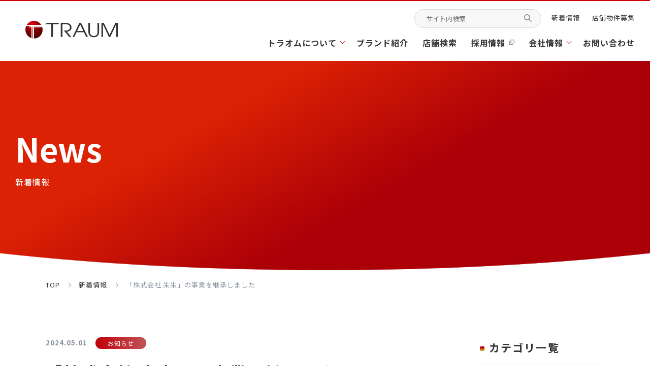

--- FILE ---
content_type: text/html; charset=UTF-8
request_url: https://www.traum2002.co.jp/news/detail/post-5536/
body_size: 10274
content:
<!DOCTYPE html>
<html lang="ja">
<head>
	<meta charset="utf-8">
	<meta http-equiv="X-UA-Compatible" content="IE=edge">
	<meta name="viewport" content="width=device-width, initial-scale=1.0">
	<!-- Google Tag Manager -->
	<script>(function(w,d,s,l,i){w[l]=w[l]||[];w[l].push({'gtm.start':
	new Date().getTime(),event:'gtm.js'});var f=d.getElementsByTagName(s)[0],
	j=d.createElement(s),dl=l!='dataLayer'?'&l='+l:'';j.async=true;j.src=
	'https://www.googletagmanager.com/gtm.js?id='+i+dl;f.parentNode.insertBefore(j,f);
	})(window,document,'script','dataLayer','GTM-52BFGT4');</script>
	<!-- End Google Tag Manager -->
		<title>「株式会社 朱朱」の事業を継承しました｜新着情報｜トラオム株式会社</title>
	<meta name="description" content="2024年5月1日付で「株式会社 朱朱」の事業を継承いたしました。 ▼関連サイト 京もつ鍋ホルモン 朱々 祇園南店【公式】 (owst.jp)">
		<meta name="keywords" content="新着情報,トラオム,トラオム株式会社,しんちゃん,ニューすしセンター,魚輝水産">
			<meta name="format-detection" content="telephone=no">
	<link rel="icon" type="image/x-icon" href="https://www.traum2002.co.jp/cms_mE5Gk2JA/wp-content/themes/traum/img/common/favicon.ico">
	<link rel="apple-touch-icon" href="https://www.traum2002.co.jp/cms_mE5Gk2JA/wp-content/themes/traum/img/common/apple-touch-icon.png">
		<meta property="og:site_name" content="トラオム株式会社">
	<meta property="og:type" content="article">
	<meta property="og:url" content="https://www.traum2002.co.jp/news/detail/post-5536/">
	<meta property="og:image" content="https://www.traum2002.co.jp/cms_mE5Gk2JA/wp-content/themes/traum/img/common/ogp.png">
	<meta property="og:title" content="「株式会社 朱朱」の事業を継承しました｜新着情報｜トラオム株式会社">
	<meta property="og:description" content="2024年5月1日付で「株式会社 朱朱」の事業を継承いたしました。 ▼関連サイト 京もつ鍋ホルモン 朱々 祇園南店【公式】 (owst.jp)">
	<meta name="twitter:card" content="summary_large_image">
	<meta name="twitter:title" content="「株式会社 朱朱」の事業を継承しました｜新着情報｜トラオム株式会社">
	<meta name="twitter:description" content="2024年5月1日付で「株式会社 朱朱」の事業を継承いたしました。 ▼関連サイト 京もつ鍋ホルモン 朱々 祇園南店【公式】 (owst.jp)">
	<meta name="twitter:image" content="https://www.traum2002.co.jp/cms_mE5Gk2JA/wp-content/themes/traum/img/common/ogp.png">
		<link rel="preconnect" href="https://fonts.googleapis.com">
	<link rel="preconnect" href="https://fonts.gstatic.com" crossorigin>
	<link href="https://fonts.googleapis.com/css2?family=Noto+Sans+JP:wght@400;700&family=Noto+Serif+JP:wght@700&display=swap" rel="stylesheet">
	<link href="https://www.traum2002.co.jp/cms_mE5Gk2JA/wp-content/themes/traum/css/style.css" rel="stylesheet">
	<link rel="canonical" href="https://www.traum2002.co.jp/news/detail/post-5536/">
		<meta name='robots' content='max-image-preview:large' />
<style id='wp-img-auto-sizes-contain-inline-css' type='text/css'>
img:is([sizes=auto i],[sizes^="auto," i]){contain-intrinsic-size:3000px 1500px}
/*# sourceURL=wp-img-auto-sizes-contain-inline-css */
</style>
<style id='wp-block-library-inline-css' type='text/css'>
:root{--wp-block-synced-color:#7a00df;--wp-block-synced-color--rgb:122,0,223;--wp-bound-block-color:var(--wp-block-synced-color);--wp-editor-canvas-background:#ddd;--wp-admin-theme-color:#007cba;--wp-admin-theme-color--rgb:0,124,186;--wp-admin-theme-color-darker-10:#006ba1;--wp-admin-theme-color-darker-10--rgb:0,107,160.5;--wp-admin-theme-color-darker-20:#005a87;--wp-admin-theme-color-darker-20--rgb:0,90,135;--wp-admin-border-width-focus:2px}@media (min-resolution:192dpi){:root{--wp-admin-border-width-focus:1.5px}}.wp-element-button{cursor:pointer}:root .has-very-light-gray-background-color{background-color:#eee}:root .has-very-dark-gray-background-color{background-color:#313131}:root .has-very-light-gray-color{color:#eee}:root .has-very-dark-gray-color{color:#313131}:root .has-vivid-green-cyan-to-vivid-cyan-blue-gradient-background{background:linear-gradient(135deg,#00d084,#0693e3)}:root .has-purple-crush-gradient-background{background:linear-gradient(135deg,#34e2e4,#4721fb 50%,#ab1dfe)}:root .has-hazy-dawn-gradient-background{background:linear-gradient(135deg,#faaca8,#dad0ec)}:root .has-subdued-olive-gradient-background{background:linear-gradient(135deg,#fafae1,#67a671)}:root .has-atomic-cream-gradient-background{background:linear-gradient(135deg,#fdd79a,#004a59)}:root .has-nightshade-gradient-background{background:linear-gradient(135deg,#330968,#31cdcf)}:root .has-midnight-gradient-background{background:linear-gradient(135deg,#020381,#2874fc)}:root{--wp--preset--font-size--normal:16px;--wp--preset--font-size--huge:42px}.has-regular-font-size{font-size:1em}.has-larger-font-size{font-size:2.625em}.has-normal-font-size{font-size:var(--wp--preset--font-size--normal)}.has-huge-font-size{font-size:var(--wp--preset--font-size--huge)}.has-text-align-center{text-align:center}.has-text-align-left{text-align:left}.has-text-align-right{text-align:right}.has-fit-text{white-space:nowrap!important}#end-resizable-editor-section{display:none}.aligncenter{clear:both}.items-justified-left{justify-content:flex-start}.items-justified-center{justify-content:center}.items-justified-right{justify-content:flex-end}.items-justified-space-between{justify-content:space-between}.screen-reader-text{border:0;clip-path:inset(50%);height:1px;margin:-1px;overflow:hidden;padding:0;position:absolute;width:1px;word-wrap:normal!important}.screen-reader-text:focus{background-color:#ddd;clip-path:none;color:#444;display:block;font-size:1em;height:auto;left:5px;line-height:normal;padding:15px 23px 14px;text-decoration:none;top:5px;width:auto;z-index:100000}html :where(.has-border-color){border-style:solid}html :where([style*=border-top-color]){border-top-style:solid}html :where([style*=border-right-color]){border-right-style:solid}html :where([style*=border-bottom-color]){border-bottom-style:solid}html :where([style*=border-left-color]){border-left-style:solid}html :where([style*=border-width]){border-style:solid}html :where([style*=border-top-width]){border-top-style:solid}html :where([style*=border-right-width]){border-right-style:solid}html :where([style*=border-bottom-width]){border-bottom-style:solid}html :where([style*=border-left-width]){border-left-style:solid}html :where(img[class*=wp-image-]){height:auto;max-width:100%}:where(figure){margin:0 0 1em}html :where(.is-position-sticky){--wp-admin--admin-bar--position-offset:var(--wp-admin--admin-bar--height,0px)}@media screen and (max-width:600px){html :where(.is-position-sticky){--wp-admin--admin-bar--position-offset:0px}}

/*# sourceURL=wp-block-library-inline-css */
</style><style id='global-styles-inline-css' type='text/css'>
:root{--wp--preset--aspect-ratio--square: 1;--wp--preset--aspect-ratio--4-3: 4/3;--wp--preset--aspect-ratio--3-4: 3/4;--wp--preset--aspect-ratio--3-2: 3/2;--wp--preset--aspect-ratio--2-3: 2/3;--wp--preset--aspect-ratio--16-9: 16/9;--wp--preset--aspect-ratio--9-16: 9/16;--wp--preset--color--black: #000000;--wp--preset--color--cyan-bluish-gray: #abb8c3;--wp--preset--color--white: #ffffff;--wp--preset--color--pale-pink: #f78da7;--wp--preset--color--vivid-red: #cf2e2e;--wp--preset--color--luminous-vivid-orange: #ff6900;--wp--preset--color--luminous-vivid-amber: #fcb900;--wp--preset--color--light-green-cyan: #7bdcb5;--wp--preset--color--vivid-green-cyan: #00d084;--wp--preset--color--pale-cyan-blue: #8ed1fc;--wp--preset--color--vivid-cyan-blue: #0693e3;--wp--preset--color--vivid-purple: #9b51e0;--wp--preset--color--primary-500: rgb(33, 40, 54);--wp--preset--color--surface-100: rgb(255, 255, 255);--wp--preset--color--surface-500: rgb(243, 243, 243);--wp--preset--color--surface-600: rgb(237, 237, 237);--wp--preset--color--gray-500: rgb(210, 210, 210);--wp--preset--color--gray-600: rgb(192, 192, 192);--wp--preset--color--red: red;--wp--preset--gradient--vivid-cyan-blue-to-vivid-purple: linear-gradient(135deg,rgb(6,147,227) 0%,rgb(155,81,224) 100%);--wp--preset--gradient--light-green-cyan-to-vivid-green-cyan: linear-gradient(135deg,rgb(122,220,180) 0%,rgb(0,208,130) 100%);--wp--preset--gradient--luminous-vivid-amber-to-luminous-vivid-orange: linear-gradient(135deg,rgb(252,185,0) 0%,rgb(255,105,0) 100%);--wp--preset--gradient--luminous-vivid-orange-to-vivid-red: linear-gradient(135deg,rgb(255,105,0) 0%,rgb(207,46,46) 100%);--wp--preset--gradient--very-light-gray-to-cyan-bluish-gray: linear-gradient(135deg,rgb(238,238,238) 0%,rgb(169,184,195) 100%);--wp--preset--gradient--cool-to-warm-spectrum: linear-gradient(135deg,rgb(74,234,220) 0%,rgb(151,120,209) 20%,rgb(207,42,186) 40%,rgb(238,44,130) 60%,rgb(251,105,98) 80%,rgb(254,248,76) 100%);--wp--preset--gradient--blush-light-purple: linear-gradient(135deg,rgb(255,206,236) 0%,rgb(152,150,240) 100%);--wp--preset--gradient--blush-bordeaux: linear-gradient(135deg,rgb(254,205,165) 0%,rgb(254,45,45) 50%,rgb(107,0,62) 100%);--wp--preset--gradient--luminous-dusk: linear-gradient(135deg,rgb(255,203,112) 0%,rgb(199,81,192) 50%,rgb(65,88,208) 100%);--wp--preset--gradient--pale-ocean: linear-gradient(135deg,rgb(255,245,203) 0%,rgb(182,227,212) 50%,rgb(51,167,181) 100%);--wp--preset--gradient--electric-grass: linear-gradient(135deg,rgb(202,248,128) 0%,rgb(113,206,126) 100%);--wp--preset--gradient--midnight: linear-gradient(135deg,rgb(2,3,129) 0%,rgb(40,116,252) 100%);--wp--preset--gradient--black-to-blue: linear-gradient(90deg, rgba(2,0,36,1) 0%, rgba(9,9,121,1) 35%, rgba(0,212,255,1) 100%);--wp--preset--font-size--small: 13px;--wp--preset--font-size--medium: 20px;--wp--preset--font-size--large: 36px;--wp--preset--font-size--x-large: 42px;--wp--preset--font-size--x-2-s: 11.24px;--wp--preset--font-size--xs: 12.64px;--wp--preset--font-size--sm: 14.22px;--wp--preset--font-size--md: 16.px;--wp--preset--font-size--lg: 18.px;--wp--preset--font-size--xl: 20.25px;--wp--preset--font-size--x-2-l: 22.78px;--wp--preset--font-size--x-3-l: 25.63px;--wp--preset--font-size--x-4-l: 28.83px;--wp--preset--font-size--x-5-l: 32.43px;--wp--preset--font-size--x-6-l: 36.48px;--wp--preset--font-size--x-7-l: 41.04px;--wp--preset--font-size--x-8-l: 46.17px;--wp--preset--font-size--x-9-l: 51.94px;--wp--preset--font-size--x-10-l: 58.43px;--wp--preset--font-size--x-11-l: 65.73px;--wp--preset--font-size--x-12-l: 73.95px;--wp--preset--font-size--x-13-l: 83.19px;--wp--preset--font-size--x-14-l: 93.59px;--wp--preset--font-size--x-15-l: 105.29px;--wp--preset--font-family--noto-sans: "Noto Sans JP", "ヒラギノ角ゴ ProN W3", Meiryo, sans-serif;--wp--preset--font-family--heebo: "Heebo", sans-serif;--wp--preset--spacing--20: 0.44rem;--wp--preset--spacing--30: 0.67rem;--wp--preset--spacing--40: 1rem;--wp--preset--spacing--50: 1.5rem;--wp--preset--spacing--60: 2.25rem;--wp--preset--spacing--70: 3.38rem;--wp--preset--spacing--80: 5.06rem;--wp--preset--shadow--natural: 6px 6px 9px rgba(0, 0, 0, 0.2);--wp--preset--shadow--deep: 12px 12px 50px rgba(0, 0, 0, 0.4);--wp--preset--shadow--sharp: 6px 6px 0px rgba(0, 0, 0, 0.2);--wp--preset--shadow--outlined: 6px 6px 0px -3px rgb(255, 255, 255), 6px 6px rgb(0, 0, 0);--wp--preset--shadow--crisp: 6px 6px 0px rgb(0, 0, 0);}:root { --wp--style--global--content-size: 1100px;--wp--style--global--wide-size: 1100px; }:where(body) { margin: 0; }.wp-site-blocks > .alignleft { float: left; margin-right: 2em; }.wp-site-blocks > .alignright { float: right; margin-left: 2em; }.wp-site-blocks > .aligncenter { justify-content: center; margin-left: auto; margin-right: auto; }:where(.wp-site-blocks) > * { margin-block-start: 24px; margin-block-end: 0; }:where(.wp-site-blocks) > :first-child { margin-block-start: 0; }:where(.wp-site-blocks) > :last-child { margin-block-end: 0; }:root { --wp--style--block-gap: 24px; }:root :where(.is-layout-flow) > :first-child{margin-block-start: 0;}:root :where(.is-layout-flow) > :last-child{margin-block-end: 0;}:root :where(.is-layout-flow) > *{margin-block-start: 24px;margin-block-end: 0;}:root :where(.is-layout-constrained) > :first-child{margin-block-start: 0;}:root :where(.is-layout-constrained) > :last-child{margin-block-end: 0;}:root :where(.is-layout-constrained) > *{margin-block-start: 24px;margin-block-end: 0;}:root :where(.is-layout-flex){gap: 24px;}:root :where(.is-layout-grid){gap: 24px;}.is-layout-flow > .alignleft{float: left;margin-inline-start: 0;margin-inline-end: 2em;}.is-layout-flow > .alignright{float: right;margin-inline-start: 2em;margin-inline-end: 0;}.is-layout-flow > .aligncenter{margin-left: auto !important;margin-right: auto !important;}.is-layout-constrained > .alignleft{float: left;margin-inline-start: 0;margin-inline-end: 2em;}.is-layout-constrained > .alignright{float: right;margin-inline-start: 2em;margin-inline-end: 0;}.is-layout-constrained > .aligncenter{margin-left: auto !important;margin-right: auto !important;}.is-layout-constrained > :where(:not(.alignleft):not(.alignright):not(.alignfull)){max-width: var(--wp--style--global--content-size);margin-left: auto !important;margin-right: auto !important;}.is-layout-constrained > .alignwide{max-width: var(--wp--style--global--wide-size);}body .is-layout-flex{display: flex;}.is-layout-flex{flex-wrap: wrap;align-items: center;}.is-layout-flex > :is(*, div){margin: 0;}body .is-layout-grid{display: grid;}.is-layout-grid > :is(*, div){margin: 0;}body{padding-top: 0px;padding-right: 0px;padding-bottom: 0px;padding-left: 0px;}a:where(:not(.wp-element-button)){text-decoration: underline;}:root :where(.wp-element-button, .wp-block-button__link){background-color: #32373c;border-width: 0;color: #fff;font-family: inherit;font-size: inherit;font-style: inherit;font-weight: inherit;letter-spacing: inherit;line-height: inherit;padding-top: calc(0.667em + 2px);padding-right: calc(1.333em + 2px);padding-bottom: calc(0.667em + 2px);padding-left: calc(1.333em + 2px);text-decoration: none;text-transform: inherit;}.has-black-color{color: var(--wp--preset--color--black) !important;}.has-cyan-bluish-gray-color{color: var(--wp--preset--color--cyan-bluish-gray) !important;}.has-white-color{color: var(--wp--preset--color--white) !important;}.has-pale-pink-color{color: var(--wp--preset--color--pale-pink) !important;}.has-vivid-red-color{color: var(--wp--preset--color--vivid-red) !important;}.has-luminous-vivid-orange-color{color: var(--wp--preset--color--luminous-vivid-orange) !important;}.has-luminous-vivid-amber-color{color: var(--wp--preset--color--luminous-vivid-amber) !important;}.has-light-green-cyan-color{color: var(--wp--preset--color--light-green-cyan) !important;}.has-vivid-green-cyan-color{color: var(--wp--preset--color--vivid-green-cyan) !important;}.has-pale-cyan-blue-color{color: var(--wp--preset--color--pale-cyan-blue) !important;}.has-vivid-cyan-blue-color{color: var(--wp--preset--color--vivid-cyan-blue) !important;}.has-vivid-purple-color{color: var(--wp--preset--color--vivid-purple) !important;}.has-primary-500-color{color: var(--wp--preset--color--primary-500) !important;}.has-surface-100-color{color: var(--wp--preset--color--surface-100) !important;}.has-surface-500-color{color: var(--wp--preset--color--surface-500) !important;}.has-surface-600-color{color: var(--wp--preset--color--surface-600) !important;}.has-gray-500-color{color: var(--wp--preset--color--gray-500) !important;}.has-gray-600-color{color: var(--wp--preset--color--gray-600) !important;}.has-red-color{color: var(--wp--preset--color--red) !important;}.has-black-background-color{background-color: var(--wp--preset--color--black) !important;}.has-cyan-bluish-gray-background-color{background-color: var(--wp--preset--color--cyan-bluish-gray) !important;}.has-white-background-color{background-color: var(--wp--preset--color--white) !important;}.has-pale-pink-background-color{background-color: var(--wp--preset--color--pale-pink) !important;}.has-vivid-red-background-color{background-color: var(--wp--preset--color--vivid-red) !important;}.has-luminous-vivid-orange-background-color{background-color: var(--wp--preset--color--luminous-vivid-orange) !important;}.has-luminous-vivid-amber-background-color{background-color: var(--wp--preset--color--luminous-vivid-amber) !important;}.has-light-green-cyan-background-color{background-color: var(--wp--preset--color--light-green-cyan) !important;}.has-vivid-green-cyan-background-color{background-color: var(--wp--preset--color--vivid-green-cyan) !important;}.has-pale-cyan-blue-background-color{background-color: var(--wp--preset--color--pale-cyan-blue) !important;}.has-vivid-cyan-blue-background-color{background-color: var(--wp--preset--color--vivid-cyan-blue) !important;}.has-vivid-purple-background-color{background-color: var(--wp--preset--color--vivid-purple) !important;}.has-primary-500-background-color{background-color: var(--wp--preset--color--primary-500) !important;}.has-surface-100-background-color{background-color: var(--wp--preset--color--surface-100) !important;}.has-surface-500-background-color{background-color: var(--wp--preset--color--surface-500) !important;}.has-surface-600-background-color{background-color: var(--wp--preset--color--surface-600) !important;}.has-gray-500-background-color{background-color: var(--wp--preset--color--gray-500) !important;}.has-gray-600-background-color{background-color: var(--wp--preset--color--gray-600) !important;}.has-red-background-color{background-color: var(--wp--preset--color--red) !important;}.has-black-border-color{border-color: var(--wp--preset--color--black) !important;}.has-cyan-bluish-gray-border-color{border-color: var(--wp--preset--color--cyan-bluish-gray) !important;}.has-white-border-color{border-color: var(--wp--preset--color--white) !important;}.has-pale-pink-border-color{border-color: var(--wp--preset--color--pale-pink) !important;}.has-vivid-red-border-color{border-color: var(--wp--preset--color--vivid-red) !important;}.has-luminous-vivid-orange-border-color{border-color: var(--wp--preset--color--luminous-vivid-orange) !important;}.has-luminous-vivid-amber-border-color{border-color: var(--wp--preset--color--luminous-vivid-amber) !important;}.has-light-green-cyan-border-color{border-color: var(--wp--preset--color--light-green-cyan) !important;}.has-vivid-green-cyan-border-color{border-color: var(--wp--preset--color--vivid-green-cyan) !important;}.has-pale-cyan-blue-border-color{border-color: var(--wp--preset--color--pale-cyan-blue) !important;}.has-vivid-cyan-blue-border-color{border-color: var(--wp--preset--color--vivid-cyan-blue) !important;}.has-vivid-purple-border-color{border-color: var(--wp--preset--color--vivid-purple) !important;}.has-primary-500-border-color{border-color: var(--wp--preset--color--primary-500) !important;}.has-surface-100-border-color{border-color: var(--wp--preset--color--surface-100) !important;}.has-surface-500-border-color{border-color: var(--wp--preset--color--surface-500) !important;}.has-surface-600-border-color{border-color: var(--wp--preset--color--surface-600) !important;}.has-gray-500-border-color{border-color: var(--wp--preset--color--gray-500) !important;}.has-gray-600-border-color{border-color: var(--wp--preset--color--gray-600) !important;}.has-red-border-color{border-color: var(--wp--preset--color--red) !important;}.has-vivid-cyan-blue-to-vivid-purple-gradient-background{background: var(--wp--preset--gradient--vivid-cyan-blue-to-vivid-purple) !important;}.has-light-green-cyan-to-vivid-green-cyan-gradient-background{background: var(--wp--preset--gradient--light-green-cyan-to-vivid-green-cyan) !important;}.has-luminous-vivid-amber-to-luminous-vivid-orange-gradient-background{background: var(--wp--preset--gradient--luminous-vivid-amber-to-luminous-vivid-orange) !important;}.has-luminous-vivid-orange-to-vivid-red-gradient-background{background: var(--wp--preset--gradient--luminous-vivid-orange-to-vivid-red) !important;}.has-very-light-gray-to-cyan-bluish-gray-gradient-background{background: var(--wp--preset--gradient--very-light-gray-to-cyan-bluish-gray) !important;}.has-cool-to-warm-spectrum-gradient-background{background: var(--wp--preset--gradient--cool-to-warm-spectrum) !important;}.has-blush-light-purple-gradient-background{background: var(--wp--preset--gradient--blush-light-purple) !important;}.has-blush-bordeaux-gradient-background{background: var(--wp--preset--gradient--blush-bordeaux) !important;}.has-luminous-dusk-gradient-background{background: var(--wp--preset--gradient--luminous-dusk) !important;}.has-pale-ocean-gradient-background{background: var(--wp--preset--gradient--pale-ocean) !important;}.has-electric-grass-gradient-background{background: var(--wp--preset--gradient--electric-grass) !important;}.has-midnight-gradient-background{background: var(--wp--preset--gradient--midnight) !important;}.has-black-to-blue-gradient-background{background: var(--wp--preset--gradient--black-to-blue) !important;}.has-small-font-size{font-size: var(--wp--preset--font-size--small) !important;}.has-medium-font-size{font-size: var(--wp--preset--font-size--medium) !important;}.has-large-font-size{font-size: var(--wp--preset--font-size--large) !important;}.has-x-large-font-size{font-size: var(--wp--preset--font-size--x-large) !important;}.has-x-2-s-font-size{font-size: var(--wp--preset--font-size--x-2-s) !important;}.has-xs-font-size{font-size: var(--wp--preset--font-size--xs) !important;}.has-sm-font-size{font-size: var(--wp--preset--font-size--sm) !important;}.has-md-font-size{font-size: var(--wp--preset--font-size--md) !important;}.has-lg-font-size{font-size: var(--wp--preset--font-size--lg) !important;}.has-xl-font-size{font-size: var(--wp--preset--font-size--xl) !important;}.has-x-2-l-font-size{font-size: var(--wp--preset--font-size--x-2-l) !important;}.has-x-3-l-font-size{font-size: var(--wp--preset--font-size--x-3-l) !important;}.has-x-4-l-font-size{font-size: var(--wp--preset--font-size--x-4-l) !important;}.has-x-5-l-font-size{font-size: var(--wp--preset--font-size--x-5-l) !important;}.has-x-6-l-font-size{font-size: var(--wp--preset--font-size--x-6-l) !important;}.has-x-7-l-font-size{font-size: var(--wp--preset--font-size--x-7-l) !important;}.has-x-8-l-font-size{font-size: var(--wp--preset--font-size--x-8-l) !important;}.has-x-9-l-font-size{font-size: var(--wp--preset--font-size--x-9-l) !important;}.has-x-10-l-font-size{font-size: var(--wp--preset--font-size--x-10-l) !important;}.has-x-11-l-font-size{font-size: var(--wp--preset--font-size--x-11-l) !important;}.has-x-12-l-font-size{font-size: var(--wp--preset--font-size--x-12-l) !important;}.has-x-13-l-font-size{font-size: var(--wp--preset--font-size--x-13-l) !important;}.has-x-14-l-font-size{font-size: var(--wp--preset--font-size--x-14-l) !important;}.has-x-15-l-font-size{font-size: var(--wp--preset--font-size--x-15-l) !important;}.has-noto-sans-font-family{font-family: var(--wp--preset--font-family--noto-sans) !important;}.has-heebo-font-family{font-family: var(--wp--preset--font-family--heebo) !important;}
/*# sourceURL=global-styles-inline-css */
</style>

</head>
<body id="news">
<!-- Google Tag Manager (noscript) -->
<noscript><iframe src="https://www.googletagmanager.com/ns.html?id=GTM-52BFGT4"
height="0" width="0" style="display:none;visibility:hidden"></iframe></noscript>
<!-- End Google Tag Manager (noscript) -->
<div class="js-media-query u-media-query u-hidden"></div>
<div class="js-nav-overlay l-nav-overlay lg:u-hidden"></div>
<svg display="none" xmlns="http://www.w3.org/2000/svg">
	<defs>
		<symbol id="arrow01" viewBox="0 0 6.111 10">
			<path d="M9.037,0,5,4.114.959,0,0,.982,5,6.111,10,.987Z" transform="translate(0 10.001) rotate(-90)" fill="currentColor"/>
		</symbol>
		<symbol id="external01" viewBox="0 0 10 10">
			<g transform="translate(-346.77 -247.993)">
				<path d="M354.228,258.982H346.77v-7.3h1.7v1.17h-.5v4.963h5.068V257h1.2Z" transform="translate(0 -0.989)" fill="currentColor"/>
				<path d="M357.629,255.3h-7.458v-7.3h7.458Zm-6.263-1.171h5.067v-4.962h-5.067Z" transform="translate(-0.86 0)" fill="currentColor"/>
			</g>
		</symbol>
		<symbol id="tel01" viewBox="0 0 18.305 18.302">
			<path d="M15.992,12.623a.772.772,0,0,0-.408-.557l-3.277-1.931-.027-.015a.973.973,0,0,0-.443-.1,1.019,1.019,0,0,0-.718.286l-.967.968a.562.562,0,0,1-.217.1c-.011,0-1.125-.081-3.176-2.133S4.625,6.073,4.624,6.073a.518.518,0,0,1,.1-.233l.824-.824a1.052,1.052,0,0,0,.2-1.148L3.93.44A.752.752,0,0,0,3.255,0a.777.777,0,0,0-.549.235L.458,2.478a1.724,1.724,0,0,0-.442.891C0,3.513-.4,6.956,4.318,11.677,8.325,15.684,11.45,16,12.312,16a2.446,2.446,0,0,0,.315-.016,1.72,1.72,0,0,0,.889-.44l2.246-2.246a.773.773,0,0,0,.229-.67Z" transform="translate(2.502) rotate(9)" fill="currentColor"/>
		</symbol>
		<symbol id="mail01" viewBox="0 0 26 19.5">
			<path d="M26.6,6.667H3.847A1.625,1.625,0,0,0,2.222,8.292v16.25a1.625,1.625,0,0,0,1.625,1.625H26.6a1.625,1.625,0,0,0,1.625-1.625V8.292A1.625,1.625,0,0,0,26.6,6.667ZM25.347,24.542H5.2l5.688-5.882-1.17-1.129L3.847,23.6V9.527l10.1,10.05a1.625,1.625,0,0,0,2.291,0L26.6,9.275V23.493l-5.98-5.98-1.146,1.146ZM4.912,8.292h20.37L15.092,18.423Z" transform="translate(-2.222 -6.667)" fill="currentColor"/>
		</symbol>
		<symbol id="search01" viewBox="0 0 15 15">
			<path d="M14.752,13.556,10.57,9.373a5.875,5.875,0,1,0-1.195,1.2l4.182,4.183a.846.846,0,1,0,1.195-1.2M8.825,8.823a4.177,4.177,0,1,1,0-5.911,4.158,4.158,0,0,1,0,5.911" transform="translate(0 0)" fill="currentColor"/>
		</symbol>
		<symbol id="pin01" viewBox="0 0 12 15">
			<path d="M5.383,14.7C.843,8.526,0,7.893,0,5.625A5.822,5.822,0,0,1,6,0a5.822,5.822,0,0,1,6,5.625c0,2.268-.843,2.9-5.383,9.072a.78.78,0,0,1-1.233,0ZM6,7.969A2.426,2.426,0,0,0,8.5,5.625,2.426,2.426,0,0,0,6,3.281,2.426,2.426,0,0,0,3.5,5.625,2.426,2.426,0,0,0,6,7.969Z" fill="currentColor"/>
		</symbol>
		<symbol id="check01" viewBox="0 0 19 19">
			<path d="M9.5,19C4.2,19,0,14.7,0,9.5S4.3,0,9.5,0c1.3,0,2.6,0.3,3.8,0.8c0.5,0.2,0.7,0.8,0.5,1.3c-0.2,0.5-0.8,0.7-1.3,0.5C8.8,1,4.3,2.7,2.7,6.5s0,8.2,3.8,9.9s8.2,0,9.9-3.8c0.4-1,0.6-2,0.6-3V8.7c0-0.6,0.4-1,1-1s1,0.4,1,1v0.8C19,14.8,14.7,19,9.5,19L9.5,19z M9.5,12.2c-0.3,0-0.5-0.1-0.7-0.3L6.2,9.4C5.9,9,5.9,8.3,6.3,8c0.4-0.4,1-0.4,1.4,0l1.8,1.8L17.3,2c0.4-0.4,1-0.4,1.4,0c0.4,0.4,0.4,1,0,1.4l-8.5,8.5C10,12.1,9.8,12.2,9.5,12.2z" fill="currentColor"/>
		</symbol>
	</defs>
</svg><div class="l-wrapper">
		<header class="js-header l-header">
		<div class="l-header-info">
			<p class="l-header-info__logo"><a href="https://www.traum2002.co.jp/" class="l-header-info__logo-link u-alpha"><img src="https://www.traum2002.co.jp/cms_mE5Gk2JA/wp-content/themes/traum/img/common/logo01.png" alt="TRAUM"></a></p>
			<button class="js-nav-btn l-nav-btn u-view-sp">
				<span class="l-nav-btn__line"></span>
				<span class="l-nav-btn__line"></span>
				<span class="l-nav-btn__line"></span>
			</button>
		</div>
		<nav class="js-nav-content l-nav" role="navigation" itemscope itemtype="http://www.schema.org/SiteNavigationElement">
			<p class="l-nav__logo u-view-sp"><a href="https://www.traum2002.co.jp/" class="l-nav__logo-link u-alpha"><img src="https://www.traum2002.co.jp/cms_mE5Gk2JA/wp-content/themes/traum/img/common/logo01.png" alt="TRAUM"></a></p>
			<ul class="l-nav-list">
				<li class="l-nav-list__item is-about js-parent-btn" itemprop="name">
					<span class="l-nav-list__item-link js-c-menu-trigger"><span class="l-nav-list__item-link-txt">トラオムについて</span></span>
					<div class="l-nav-list__child-wrap js-c-menu-content">
						<div class="l-nav-list__wrap u-inner">
							<ul class="l-nav-list__child">
								<li class="l-nav-list__child-item"><a class="l-nav-list__child-item-link u-zoom" href="https://www.traum2002.co.jp/about/">
									<p class="l-nav-list__child-item-img u-view-upper-tb u-zoom__img-wrap"><img src="https://www.traum2002.co.jp/cms_mE5Gk2JA/wp-content/themes/traum/img/common/header/img_nav_about01.jpg" alt="" class="u-zoom__img"></p>
									<p class="l-nav-list__child-item-txt"><span class="l-nav-list__child-item-ico  u-circle-ico u-view-upper-tb"></span>トラオムについて</p>
								</a></li>
								<li class="l-nav-list__child-item"><a class="l-nav-list__child-item-link u-zoom" href="https://www.traum2002.co.jp/about/future/">
									<p class="l-nav-list__child-item-img u-view-upper-tb u-zoom__img-wrap"><img src="https://www.traum2002.co.jp/cms_mE5Gk2JA/wp-content/themes/traum/img/common/header/img_nav_about02.jpg" alt="" class="u-zoom__img"></p>
									<p class="l-nav-list__child-item-txt"><span class="l-nav-list__child-item-ico  u-circle-ico u-view-upper-tb"></span>トラオムグループが<br class="u-view-upper-tb">目指す未来</p>
								</a></li>
								<li class="l-nav-list__child-item"><a class="l-nav-list__child-item-link u-zoom" href="https://www.traum2002.co.jp/about/service/">
									<p class="l-nav-list__child-item-img u-view-upper-tb u-zoom__img-wrap"><img src="https://www.traum2002.co.jp/cms_mE5Gk2JA/wp-content/themes/traum/img/common/header/img_nav_about03.jpg" alt="" class="u-zoom__img"></p>
									<p class="l-nav-list__child-item-txt"><span class="l-nav-list__child-item-ico  u-circle-ico u-view-upper-tb"></span>事業紹介</p>
								</a></li>
								<li class="l-nav-list__child-item"><a class="l-nav-list__child-item-link u-zoom" href="https://www.traum2002.co.jp/about/story/">
									<p class="l-nav-list__child-item-img u-view-upper-tb u-zoom__img-wrap"><img src="https://www.traum2002.co.jp/cms_mE5Gk2JA/wp-content/themes/traum/img/common/header/img_nav_about04.jpg" alt="" class="u-zoom__img"></p>
									<p class="l-nav-list__child-item-txt"><span class="l-nav-list__child-item-ico  u-circle-ico u-view-upper-tb"></span>トラオム、挑戦の軌跡</p>
								</a></li>
							</ul>
						</div>
					</div>
				</li>
				<li class="l-nav-list__item" itemprop="name"><a class="l-nav-list__item-link" href="https://www.traum2002.co.jp/brand/">ブランド紹介</a></li>
				<li class="l-nav-list__item" itemprop="name"><a class="l-nav-list__item-link" href="https://www.traum2002.co.jp/location/">店舗検索</a></li>
				<li class="l-nav-list__item" itemprop="name"><a class="l-nav-list__item-link" href="https://traum-recruit.jp/" target="_blank" rel="noopener noreferrer">採用情報<span class="l-nav-list__item-ico c-ico"><svg viewBox="0 0 10 10"><use href="#external01"></use></svg></span></a></li>
				<li class="l-nav-list__item is-company js-parent-btn" itemprop="name">
					<span class="l-nav-list__item-link js-c-menu-trigger"><span class="l-nav-list__item-link-txt">会社情報</span></span>
					<div class="l-nav-list__child-wrap js-c-menu-content">
						<div class="l-nav-list__wrap u-inner">
							<ul class="l-nav-list__child">
								<li class="l-nav-list__child-item"><a class="l-nav-list__child-item-link u-zoom" href="https://www.traum2002.co.jp/company/">
									<p class="l-nav-list__child-item-img u-view-upper-tb u-zoom__img-wrap"><img src="https://www.traum2002.co.jp/cms_mE5Gk2JA/wp-content/themes/traum/img/common/header/img_nav_company01.jpg" alt="" class="u-zoom__img"></p>
									<p class="l-nav-list__child-item-txt"><span class="l-nav-list__child-item-ico  u-circle-ico u-view-upper-tb"></span>会社情報</p>
								</a></li>
								<li class="l-nav-list__child-item"><a class="l-nav-list__child-item-link u-zoom" href="https://www.traum2002.co.jp/company/message/">
									<p class="l-nav-list__child-item-img u-view-upper-tb u-zoom__img-wrap"><img src="https://www.traum2002.co.jp/cms_mE5Gk2JA/wp-content/themes/traum/img/common/header/img_nav_company02.jpg" alt="" class="u-zoom__img"></p>
									<p class="l-nav-list__child-item-txt"><span class="l-nav-list__child-item-ico  u-circle-ico u-view-upper-tb"></span>代表挨拶</p>
								</a></li>
								<li class="l-nav-list__child-item"><a class="l-nav-list__child-item-link u-zoom" href="https://www.traum2002.co.jp/company/philosophy/">
									<p class="l-nav-list__child-item-img u-view-upper-tb u-zoom__img-wrap"><img src="https://www.traum2002.co.jp/cms_mE5Gk2JA/wp-content/themes/traum/img/common/header/img_nav_company03.jpg" alt="" class="u-zoom__img"></p>
									<p class="l-nav-list__child-item-txt"><span class="l-nav-list__child-item-ico  u-circle-ico u-view-upper-tb"></span>会社理念</p>
								</a></li>
								<li class="l-nav-list__child-item"><a class="l-nav-list__child-item-link u-zoom" href="https://www.traum2002.co.jp/company/history/">
									<p class="l-nav-list__child-item-img u-view-upper-tb u-zoom__img-wrap"><img src="https://www.traum2002.co.jp/cms_mE5Gk2JA/wp-content/themes/traum/img/common/header/img_nav_company04.jpg" alt="" class="u-zoom__img"></p>
									<p class="l-nav-list__child-item-txt"><span class="l-nav-list__child-item-ico  u-circle-ico u-view-upper-tb"></span>沿革</p>
								</a></li>
							</ul>
						</div>
					</div>
				</li>
				<li class="l-nav-list__item" itemprop="name"><a class="l-nav-list__item-link" href="https://www.traum2002.co.jp/contact/">お問い合わせ</a></li>
			</ul>
			<div class="l-nav-list__meta">
				<div class="l-nav-list__search u-view-upper-tb">
					<form action="https://www.traum2002.co.jp/searches/" class="l-nav-list__search-form">
						<input type="text" class="l-nav-list__search-input" name="key_word" placeholder="サイト内検索">
						<button type="submit" class="l-nav-list__search-submit"><span class="l-nav-list__search-submit-ico c-ico"><svg viewBox="0 0 15 15"><use href="#search01"></use></svg></span></button>
					</form>
				</div>
				<ul class="l-nav-list-others">
					<li class="l-nav-list-others__item"><a href="https://www.traum2002.co.jp/news/" class="l-nav-list-others__link">新着情報</a></li>
					<li class="l-nav-list-others__item"><a href="https://www.traum2002.co.jp/boshu/" class="l-nav-list-others__link">店舗物件募集</a></li>
					<li class="l-nav-list-others__item u-view-sp"><a href="https://www.traum2002.co.jp/privacy/" class="l-nav-list-others__link">プライバシーポリシー</a></li>
				</ul>
			</div>
		</nav>
	</header>
		<!-- /.l-header -->
			<div class="l-sub-img c-bg-circle-bottom">
			<div class="c-bg-circle-bottom__deco"></div>
			<div class="l-sub-img__inner u-inner is-pc-wide">
				<div class="l-sub-img__area-txt">
					<p class="l-sub-img__en u-capitalize">news</p>
					<p class="l-sub-img__head">新着情報</p>
				</div>
			</div>
		</div>
		<!-- /.l-sub-img -->
		<div class="l-breadcrumb">
	<ol class="l-breadcrumb-list u-inner">
		<li class="l-breadcrumb-list__item u-uppercase"><a href="https://www.traum2002.co.jp" class="l-breadcrumb-list__txt">top</a></li>
									<li class="l-breadcrumb-list__item"><a href="https://www.traum2002.co.jp/news/" class="l-breadcrumb-list__txt">新着情報</a></li>
												<li class="l-breadcrumb-list__item"><span class="l-breadcrumb-list__txt">「株式会社 朱朱」の事業を継承しました</span></li>
						</ol>
</div>
<!-- /#breadcrumb -->
<script type="application/ld+json">
{
	"@context": "http://schema.org",
	"@type": "BreadcrumbList",
	"itemListElement": [
		{
			"@type": "ListItem",
			"position": 1,
			"name": "top",
			"item": "https://www.traum2002.co.jp"
		},
						{
			"@type": "ListItem",
			"position": 2,
			"name": "新着情報",
			"item": "https://www.traum2002.co.jp/news/"
		},						{
			"@type": "ListItem",
			"position": 3,
			"name": "「株式会社 朱朱」の事業を継承しました",
			"item": "https://www.traum2002.co.jp/news/detail/post-5536/"
		}			]
}
</script>
		<div class="l-container is-col2">
<div class="l-contents">
<main role="main">
	<article class="c-single01">
		<div class="c-single01__inner u-inner">
			<header class="c-single01-header">
				<div class="c-single01-header__meta">
					<time class="c-single01-header__meta-date" datetime="2024-05-01">2024.05.01</time>
											<ul class="c-single01-header__meta-cat">
															<li class="c-single01-header__meta-cat-item">お知らせ</li>
													</ul>
									</div>
				<h1 class="c-single01-header__head">「株式会社 朱朱」の事業を継承しました</h1>
			</header>
			<div class="c-single01-content c-single-content">
				<p>2024年5月1日付で「株式会社 朱朱」の事業を継承いたしました。</p>
<p>▼関連サイト<br />
<a href="https://shushugionminami.owst.jp/">京もつ鍋ホルモン 朱々 祇園南店【公式】 (owst.jp)</a></p>
			</div>
			<ul class="c-pager02">
			<li class="c-pager02__previous"><a href="https://www.traum2002.co.jp/news/detail/post-5520/" rel="prev">前の記事へ</a></li>
				<li class="c-pager02__next"><a href="https://www.traum2002.co.jp/news/detail/post-5540/" rel="next">次の記事へ</a></li>
			<li class="c-pager02__all c-btn01">
		<a href="https://www.traum2002.co.jp/news/" class="c-btn01__link"><span class="c-btn01__txt">新着情報一覧へ</span><span class="c-btn01__arw c-ico"><svg viewBox="0 0 6.111 10"><use href="#arrow01"></use></svg></span>
		</a>
	</li>
</ul>
		</div>
	</article>
	<!-- /.c-single01 -->
</main>
</div>
<!-- /.l-contents -->
			<aside class="l-sidebar">
	<div class="l-sidebar-sec">
		<p class="l-sidebar-sec__head has-no-margin c-head06">カテゴリ一覧</p>
					<ul class="l-sidebar-sec__list">
				<li class="l-sidebar-sec__list-item">
					<a href="https://www.traum2002.co.jp/news/" class="l-sidebar-sec__list-item-link">すべてのカテゴリ</a>
				</li>
									<li class="l-sidebar-sec__list-item">
						<a href="https://www.traum2002.co.jp/news/category/info/" class="l-sidebar-sec__list-item-link">お知らせ</a>
					</li>
									<li class="l-sidebar-sec__list-item">
						<a href="https://www.traum2002.co.jp/news/category/new-store/" class="l-sidebar-sec__list-item-link">新店舗情報</a>
					</li>
							</ul>
			</div>
			<div class="l-sidebar-sec">
			<p class="l-sidebar-sec__head c-head06">アーカイブ</p>
			<div class="l-sidebar-sec__select c-select01">
				<select name="archive-dropdown" onChange='document.location.href=this.options[this.selectedIndex].value;'>
					<option value="" selected disabled>年月を選択してください</option>
					<option value="https://www.traum2002.co.jp/news/">すべて</option>
														<option value='https://www.traum2002.co.jp/news/month/2026/01/'> 2026年1月 </option>
	<option value='https://www.traum2002.co.jp/news/month/2025/11/'> 2025年11月 </option>
	<option value='https://www.traum2002.co.jp/news/month/2025/09/'> 2025年9月 </option>
	<option value='https://www.traum2002.co.jp/news/month/2025/07/'> 2025年7月 </option>
	<option value='https://www.traum2002.co.jp/news/month/2025/03/'> 2025年3月 </option>
	<option value='https://www.traum2002.co.jp/news/month/2025/01/'> 2025年1月 </option>
	<option value='https://www.traum2002.co.jp/news/month/2024/08/'> 2024年8月 </option>
	<option value='https://www.traum2002.co.jp/news/month/2024/07/'> 2024年7月 </option>
	<option value='https://www.traum2002.co.jp/news/month/2024/06/'> 2024年6月 </option>
	<option value='https://www.traum2002.co.jp/news/month/2024/05/'> 2024年5月 </option>
	<option value='https://www.traum2002.co.jp/news/month/2024/04/'> 2024年4月 </option>
	<option value='https://www.traum2002.co.jp/news/month/2023/11/'> 2023年11月 </option>
	<option value='https://www.traum2002.co.jp/news/month/2023/08/'> 2023年8月 </option>
				</select>
			</div>
		</div>
	</aside>
<!-- /.l-sidebar -->	</div>
<!-- /.l-container -->
	<section class="c-cv01 c-bg-circle-top">
	<div class="c-bg-circle-top__deco"></div>
	<div class="c-cv01__inner u-inner is-pc-wide">
		<div class="c-cv01__wrap">
			<header class="c-cv01__head c-head01 is-white">
				<p class="c-head01__en">contact</p>
				<h2 class="c-head01__ja">お問い合わせ</h2>
			</header>
			<div class="c-cv01__contact">
				<div class="c-cv01__contact-btn is-tel">
					<a href="tel:06-7494-5995" class="c-cv01__contact-btn-link">
						<p class="c-cv01__contact-btn-txt">本社</p>
						<div class="c-cv01__contact-tel c-tel01">
							<p class="c-tel01__num u-font-en"><span class="c-tel01__num-ico c-ico"><svg viewBox="0 0 18.305 18.302"><use href="#tel01"></use></svg></span>06-7494-5995</p>
							<p class="c-tel01__time">受付時間 9:30～17:30（土日祝を除く）</p>
						</div>
					</a>
				</div>
				<div class="c-cv01__contact-btn is-form"><a href="https://www.traum2002.co.jp/contact/" class="c-cv01__contact-btn-link"><span class="c-cv01__contact-btn-ico c-ico"><svg viewBox="0 0 26 19.5"><use href="#mail01"></use></svg></span><span class="c-cv01__contact-btn-txt">お問い合わせはこちら</span></a></div>
			</div>
		</div>
	</div>
</section>
<footer class="js-footer l-footer">
	<div class="l-footer__inner u-inner is-pc-wide">
		<div class="l-footer__wrap">
			<div class="l-footer__info">
				<div class="l-footer__info-logo"><a href="https://www.traum2002.co.jp/" class="l-footer__info-logo-link u-alpha">
					<p class="l-footer__info-logo-img"><img src="https://www.traum2002.co.jp/cms_mE5Gk2JA/wp-content/themes/traum/img/common/logo01.png" alt="TRAUM"></p>
					<p class="l-footer__info-logo-txt">トラオム 株式会社 TRAUM Co.,Ltd.</p>
				</a></div>
				<address class="l-footer__info-address">〒556-0020 大阪市浪速区立葉1-2-12 ナミコービル3F<br>TEL : 06-7494-5995 <br>受付時間：9:30～17:30（土日祝除く）</address>
			</div>
			<div class="l-footer__nav u-view-upper-tb">
				<ul class="l-footer__nav-list">
					<li class="l-footer__nav-list-item"><a class="l-footer__nav-list-item-link" href="https://www.traum2002.co.jp/">TOP</a></li>
					<li class="l-footer__nav-list-item">
						<p class="l-footer__nav-list-parent"><a class="l-footer__nav-list-parent-link" href="https://www.traum2002.co.jp/about/">トラオムについて</a></p>
						<ul class="l-footer__nav-child">
							<li class="l-footer__nav-child-item"><a class="l-footer__nav-child-item-link" href="https://www.traum2002.co.jp/about/future/">トラオムグループが目指す未来</a></li>
							<li class="l-footer__nav-child-item"><a class="l-footer__nav-child-item-link" href="https://www.traum2002.co.jp/about/service/">事業紹介</a></li>
							<li class="l-footer__nav-child-item"><a class="l-footer__nav-child-item-link" href="https://www.traum2002.co.jp/about/story/">トラオム、挑戦の軌跡</a></li>
						</ul>
					</li>
					<li class="l-footer__nav-list-item"><a class="l-footer__nav-list-item-link" href="https://www.traum2002.co.jp/brand/">ブランド紹介</a></li>
					<li class="l-footer__nav-list-item"><a class="l-footer__nav-list-item-link" href="https://www.traum2002.co.jp/location/">店舗検索</a></li>
				</ul>
				<ul class="l-footer__nav-list">
					<li class="l-footer__nav-list-item">
						<p class="l-footer__nav-list-parent"><a class="l-footer__nav-list-parent-link" href="https://www.traum2002.co.jp/company/">会社情報</a></p>
						<ul class="l-footer__nav-child">
							<li class="l-footer__nav-child-item"><a class="l-footer__nav-child-item-link" href="https://www.traum2002.co.jp/company/message/">代表挨拶</a></li>
							<li class="l-footer__nav-child-item"><a class="l-footer__nav-child-item-link" href="https://www.traum2002.co.jp/company/philosophy/">会社理念</a></li>
							<li class="l-footer__nav-child-item"><a class="l-footer__nav-child-item-link" href="https://www.traum2002.co.jp/company/history/">沿革</a></li>
						</ul>
					</li>
				</ul>
				<ul class="l-footer__nav-list">
					<li class="l-footer__nav-list-item"><a class="l-footer__nav-list-item-link" href="https://www.traum2002.co.jp/news/">新着情報</a></li>
					<li class="l-footer__nav-list-item"><a class="l-footer__nav-list-item-link" href="https://www.traum2002.co.jp/boshu/">店舗物件募集</a></li>
					<li class="l-footer__nav-list-item"><a class="l-footer__nav-list-item-link" target="_blank" rel="noopener noreferrer" href="https://traum-recruit.jp/">採用情報<span class="l-footer__nav-list-item-ico c-ico"><svg viewBox="0 0 10 10"><use href="#external01"></use></svg></span></a></li>
					<li class="l-footer__nav-list-item"><a class="l-footer__nav-list-item-link" href="https://www.traum2002.co.jp/contact/">お問い合わせフォーム</a></li>
					<li class="l-footer__nav-list-item"><a class="l-footer__nav-list-item-link" href="https://www.traum2002.co.jp/privacy/">プライバシーポリシー</a></li>
				</ul>
			</div>
		</div>
					<ul class="l-footer__bnrs">
									<li class="l-footer__bnrs-item">
													<a href="https://sushi-and-beyond.com/" class="l-footer__bnrs-item-link u-alpha" target="_blank" rel="noopener noreferrer">
													<img src="https://www.traum2002.co.jp/cms_mE5Gk2JA/wp-content/uploads/2023/05/sushibeyond.jpg" alt="Sushi&amp;Beyond">
													</a>
											</li>
									<li class="l-footer__bnrs-item">
													<a href="https://horieya.shop/" class="l-footer__bnrs-item-link u-alpha" target="_blank" rel="noopener noreferrer">
													<img src="https://www.traum2002.co.jp/cms_mE5Gk2JA/wp-content/uploads/2023/05/d4dd40b2d4dd4b8a6c2323f36d247653.jpg" alt="ほりえ屋">
													</a>
											</li>
									<li class="l-footer__bnrs-item">
													<a href="https://www.traum2002.co.jp/school/" class="l-footer__bnrs-item-link u-alpha" target="_blank" rel="noopener noreferrer">
													<img src="https://www.traum2002.co.jp/cms_mE5Gk2JA/wp-content/uploads/2025/10/school_banner2025.jpg" alt="">
													</a>
											</li>
							</ul>
			</div>
	<p class="l-footer__cr"><small class="l-footer__cr-txt">&copy; TRAUM Co.,Ltd.</small></p>
</footer>
</div>
<script type="speculationrules">
{"prefetch":[{"source":"document","where":{"and":[{"href_matches":"/*"},{"not":{"href_matches":["/cms_mE5Gk2JA/wp-*.php","/cms_mE5Gk2JA/wp-admin/*","/cms_mE5Gk2JA/wp-content/uploads/*","/cms_mE5Gk2JA/wp-content/*","/cms_mE5Gk2JA/wp-content/plugins/*","/cms_mE5Gk2JA/wp-content/themes/traum/*","/*\\?(.+)"]}},{"not":{"selector_matches":"a[rel~=\"nofollow\"]"}},{"not":{"selector_matches":".no-prefetch, .no-prefetch a"}}]},"eagerness":"conservative"}]}
</script>
<script type="text/javascript" src="https://www.traum2002.co.jp/cms_mE5Gk2JA/wp-content/themes/traum/js/script.js?ver=6.9" id="jquery-js"></script>
</body>
</html>


--- FILE ---
content_type: text/css
request_url: https://www.traum2002.co.jp/cms_mE5Gk2JA/wp-content/themes/traum/css/style.css
body_size: 29849
content:
@charset "UTF-8";
:root {
  --black: 53, 53, 53;
  --white: 255, 255, 255;
  --red: 210, 0, 10;
  --bg_gray: 248, 248, 248;
  --bg_dark_gray: 172, 172, 172;
  --bg_beige: 244, 240, 226;
  --dark_gray: 97, 97, 97;
  --subtxt: 136, 145, 159;
  --border: 217, 217, 217;
  --line_height_base: 2;
  --line_height_head: 1.65;
  --letter_spacing_base: .06em;
  --letter_spacing_head: .1em;
  --letter_spacing_en: 0em;
  --contents_width: 1100px;
  --contents_wide_width: 1400px;
  --body_padding_side: 60px;
  --contents_width_with_padding: 1160px;
  --sidebar_width: 245px;
}

html, body, div, span, object, iframe,
h1, h2, h3, h4, h5, h6, p, a, blockquote, pre,
abbr, address, cite, code,
del, dfn, em, img, ins, kbd, q, samp,
small, strong, sub, sup, var,
b, i,
dl, dt, dd, ol, ul, li,
fieldset, form, label, legend,
table, caption, tbody, tfoot, thead, tr, th, td,
article, aside, canvas, details, figcaption, figure,
footer, header, menu, nav, section, summary,
time, mark, audio, video {
  margin: 0;
  padding: 0;
  border: 0;
  outline: 0;
  font-size: 100%;
  vertical-align: baseline;
  background: transparent;
}

html {
  font-size: 62.5%;
  word-break: break-all;
}

body {
  -webkit-text-size-adjust: 100%;
}
@media (min-width: 768px) and (hover: none) {
  body {
    -webkit-text-size-adjust: none;
  }
}

article, aside, details, figcaption, figure,
main, footer, header, menu, nav, section {
  display: block;
}

h1, h2, h3, h4, h5, h6 {
  word-break: break-word;
  line-break: strict;
  overflow-wrap: break-word;
  word-wrap: break-word;
}

ul:not([class]),
ol:not([class]) {
  padding-left: 1.25em;
}

ul[class],
ol[class] {
  list-style: none;
}

span {
  font-weight: inherit;
}

blockquote, q {
  quotes: none;
}

blockquote:before, blockquote:after,
q:before, q:after {
  content: "";
  content: none;
}

a {
  color: inherit;
}
@media all and (min-width: 768px) {
  a:hover {
    text-decoration: none;
  }
}

a[class] {
  text-decoration: none;
}

ins {
  background-color: #ff9;
  text-decoration: none;
}

mark {
  background-color: #ff9;
  font-weight: bold;
}

del {
  text-decoration: line-through;
}

abbr[title], dfn[title] {
  border-bottom: 1px dotted;
  cursor: help;
}

address {
  font-style: normal;
}

sup {
  vertical-align: text-top;
  font-size: 0.75em;
}

sub {
  vertical-align: text-bottom;
  font-size: 0.75em;
}

table {
  width: 100%;
  table-layout: fixed;
  border-collapse: collapse;
  border-spacing: 0;
}

hr {
  display: block;
  height: 1px;
  border: 0;
  border-top: 1px solid rgb(var(--border));
  margin: 1em 0;
  padding: 0;
}

img {
  max-width: 100%;
  height: auto;
  vertical-align: bottom;
}

iframe {
  max-width: 100%;
}

/* form
================================================== */
input[type=text], input[type=email], input[type=tel], textarea, button, select, option {
  display: block;
  width: 100%;
  max-width: 100%;
  font-family: inherit;
  outline: none;
  border: 1px solid;
  border-radius: 0;
  background: none;
}
@media all and (max-width: 767px) {
  input[type=text], input[type=email], input[type=tel], textarea, button, select, option {
    font-size: 1.6rem;
  }
}

input[type=text], input[type=email], input[type=tel], textarea, button {
  -webkit-appearance: none;
  -moz-appearance: none;
  appearance: none;
  outline: none;
}

input[type=radio], input[type=checkbox] {
  margin: 0;
  padding: 0;
  vertical-align: middle;
}

select {
  color: inherit;
}

textarea {
  resize: vertical;
}

button {
  color: inherit;
  font-weight: normal;
  cursor: pointer;
}

/* 02_base
================================================ */
body {
  min-width: 320px;
  font-family: "Noto Sans JP", "ヒラギノ角ゴ ProN W3", Meiryo, sans-serif;
  color: rgb(var(--black));
  font-size: 1.4rem;
  line-height: var(--line_height_base);
  letter-spacing: var(--letter_spacing_base);
}
@media all and (min-width: 768px) {
  body {
    min-width: var(--contents_width_with_padding);
    font-size: 1.6rem;
    padding-top: 120px !important;
  }
}

.l-wrapper {
  position: relative;
}

@media all and (min-width: 768px) {
  .l-container.is-col2 {
    display: grid;
    grid-template-columns: auto var(--sidebar_width);
    gap: 0 40px;
    width: var(--contents_width);
    margin: 0 auto;
  }
  .l-container.is-col2 .l-sidebar {
    width: var(--sidebar_width);
  }
}

/* sp <--> tb <--> pc
-------------------------------------- */
.u-media-query {
  display: none;
  font-family: "sp";
}
@media all and (min-width: 768px) {
  .u-media-query {
    font-family: "tb";
  }
}
@media all and (min-width: 1160px) {
  .u-media-query {
    font-family: "pc";
  }
}

@media all and (max-width: 1159px) {
  .u-view-pc {
    display: none !important;
  }
}

@media all and (max-width: 767px) {
  .u-view-tb {
    display: none !important;
  }
}
@media all and (min-width: 1160px) {
  .u-view-tb {
    display: none !important;
  }
}

@media all and (min-width: 768px) {
  .u-view-sp {
    display: none !important;
  }
}

@media all and (min-width: 1160px) {
  .u-view-under-tb {
    display: none !important;
  }
}

@media all and (max-width: 767px) {
  .u-view-upper-tb {
    display: none !important;
  }
}

/* overflow
-------------------------------------- */
.u-overflow-wrap {
  overflow: auto;
}
.u-overflow-wrap .u-overflow-sec {
  overflow: hidden;
}
@media all and (min-width: 768px) {
  .u-overflow-wrap .u-overflow-sec {
    min-width: var(--contents_width_with_padding);
  }
}

/* text
-------------------------------------- */
.u-uppercase {
  text-transform: uppercase;
}

.u-capitalize {
  text-transform: capitalize;
}

.u-sr-only {
  position: absolute;
  width: 1px;
  height: 1px;
  padding: 0;
  margin: -1px;
  overflow: hidden;
  clip: rect(0, 0, 0, 0);
  white-space: nowrap;
  border-width: 0;
}

.u-font-bold {
  font-weight: bold;
}

.u-font-serif {
  font-family: "Noto Serif JP", serif;
  font-weight: 700;
}

/* link
-------------------------------------- */
a.u-alpha {
  display: block;
  text-decoration: none;
}
@media all and (min-width: 768px) {
  a.u-alpha {
    transition: all 0.3s ease;
  }
  a.u-alpha:hover {
    opacity: 0.7;
  }
}

a.u-zoom {
  display: block;
  text-decoration: none;
}
a.u-zoom .u-zoom__img {
  display: block;
}
a.u-zoom .u-zoom__img-wrap {
  display: block;
  overflow: hidden;
}
@media all and (min-width: 768px) {
  a.u-zoom .u-zoom__img {
    transition: all 0.3s ease;
  }
  a.u-zoom:hover .u-zoom__img {
    transform: scale(1.1);
  }
}

/* layout
-------------------------------------- */
.u-inner {
  box-sizing: border-box;
  padding-left: 20px;
  padding-right: 20px;
}
@media all and (min-width: 768px) {
  .u-inner {
    width: 100%;
    max-width: var(--contents_width);
    margin-right: auto;
    margin-left: auto;
    padding-left: 0;
    padding-right: 0;
  }
}

@media all and (min-width: 768px) {
  .u-inner.is-pc-wide {
    max-width: var(--contents_wide_width);
    width: calc(100% - 60px);
  }
}

.u-shadow {
  box-shadow: rgba(100, 100, 111, 0.2) 0px 7px 29px 0px;
}

.u-circle-ico {
  width: 16px;
  height: 16px;
  margin: 0 10px -2px 0;
  position: relative;
  display: inline-block;
  border-radius: 50%;
  background: rgb(var(--red));
}
.u-circle-ico::after {
  position: absolute;
  content: "";
  top: 50%;
  left: 50%;
  transform: translate(-50%, -50%);
  width: 4px;
  height: 4px;
  border-radius: 50%;
  background: #fff;
  z-index: 2;
}

/* .u-object-fit
================================================ */
.u-object-fit {
  position: relative;
  padding-top: 67%;
}
.u-object-fit img {
  position: absolute;
  top: 0;
  left: 0;
  width: 100%;
  height: 100%;
  -o-object-fit: cover;
  object-fit: cover;
}

/*  .c-archive01.is-archive-style
================================================== */
.c-archive01.is-archive-style .c-archive01__item-head {
  font-weight: 700;
}
@media all and (min-width: 768px) {
  .c-archive01.is-archive-style {
    border-top: 1px solid rgba(var(--border));
  }
  .c-archive01.is-archive-style .c-archive01__item-in {
    display: block;
    padding: 25px 0 18px 10px;
  }
  .c-archive01.is-archive-style .c-archive01__item-head {
    margin-top: 8px;
    font-size: 2.1rem;
  }
}

/*  .c-archive01
================================================== */
.c-archive01__item {
  border-bottom: 1px solid rgb(var(--border));
}
.c-archive01__item-in {
  display: block;
  padding: 17px 0;
}
.c-archive01__item-meta {
  display: flex;
  flex-wrap: wrap;
  align-items: center;
}
.c-archive01__item-date {
  margin: 0 10px 0 0;
  font-size: 1.2rem;
  font-weight: bold;
}
.c-archive01__item-cat {
  display: flex;
  flex-wrap: wrap;
  align-items: flex-start;
  margin: 0 -5px -5px 0;
}
.c-archive01__item-cat-item {
  min-width: 95px;
  box-sizing: border-box;
  text-align: center;
  display: inline-block;
  margin: 0 5px 5px 0;
  padding: 3px 10px;
  line-height: 1.3;
  background: linear-gradient(to right, #BF0009, #C25559);
  border-radius: 30px;
  color: #fff;
  font-size: 1.1rem;
}
.c-archive01__item-head {
  overflow: hidden;
  display: -webkit-box;
  max-height: 3.6em;
  line-height: 1.8;
  -webkit-line-clamp: 2;
  -webkit-box-orient: vertical;
  text-overflow: ellipsis;
  margin-top: 5px;
}
@media all and (min-width: 768px) {
  .c-archive01__item {
    border-width: 1px;
    display: block;
  }
  .c-archive01__item-meta {
    display: flex;
    align-items: center;
    min-width: 200px;
    margin-right: 10px;
  }
  .c-archive01__item-in {
    position: relative;
    padding: 15px 0 15px 10px;
    display: flex;
    align-items: center;
    transition: all 0.3s ease;
  }
  .c-archive01__item-in::before {
    position: absolute;
    top: 0;
    bottom: 0;
    right: 0;
    left: auto;
    display: block;
    content: "";
    background: rgb(var(--bg_gray));
    z-index: -1;
    width: 0;
    transform: translateX(0);
    transition: all 0.3s ease;
  }
  .c-archive01__item-in:hover::before {
    width: 100%;
    left: 0;
  }
  .c-archive01__item-in:hover .c-archive01__item-head {
    color: rgb(var(--red));
  }
  .c-archive01__item-date {
    margin-right: 15px;
    font-size: 1.3rem;
  }
  .c-archive01__item-cat {
    display: flex;
    flex-wrap: wrap;
    align-items: center;
    margin: 0;
  }
  .c-archive01__item-cat-item {
    min-width: 100px;
    margin: 0;
    padding: 5px 15px;
    font-size: 1.2rem;
  }
  .c-archive01__item-head {
    transition: all 0.3s ease;
    font-size: 1.5rem;
    max-height: 1.8em;
    -webkit-line-clamp: 1;
  }
}

/* .c-archive01__notfound
================================================ */
.c-archive01__notfound {
  padding: 20px 0;
  box-sizing: border-box;
  background-color: rgba(var(--bg_gray));
  color: rgba(var(--subtxt));
  font-weight: 700;
  text-align: center;
}
@media all and (min-width: 768px) {
  .c-archive01__notfound {
    padding: 30px 0;
  }
}

/* .c-archive02
================================================ */
.c-archive02__item + .c-archive02__item {
  margin-top: 60px;
}
.c-archive02__head {
  margin-bottom: 0 !important;
}
.c-archive02__sub {
  margin: 22px 0 0 !important;
}
.c-archive02__cat {
  display: flex;
  flex-wrap: wrap;
  margin: 15px -3px -3px 0;
}
.c-archive02__cat-item {
  line-height: 1.3;
  min-width: 80px;
  margin: 0 3px 3px 0;
  padding: 4px 10px;
  box-sizing: border-box;
  background-color: rgba(var(--black));
  color: #fff;
  font-size: 1.1rem;
  text-align: center;
}
.c-archive02__area-set {
  display: flex;
  align-items: flex-start;
  margin-top: 25px;
}
.c-archive02__img {
  min-width: 120px;
  width: 120px;
  margin-right: 15px;
  background-color: #fff;
  box-shadow: 0 3px 30px rgba(0, 0, 0, 0.05);
}
.c-archive02__img-name {
  padding: 7px;
  box-sizing: border-box;
}
.c-archive02__img-name-in {
  position: relative;
  padding-top: 20%;
}
.c-archive02__img-name-in img {
  position: absolute;
  top: 0;
  left: 0;
  width: 100%;
  height: 100%;
  -o-object-fit: contain;
  object-fit: contain;
}
.c-archive02__txt {
  width: 100%;
  font-size: 1.2rem;
}
.c-archive02__btn {
  margin-top: 15px !important;
}
@media all and (min-width: 768px) {
  .c-archive02__item + .c-archive02__item {
    margin-top: 80px;
  }
  .c-archive02__item-in {
    position: relative;
    min-height: 385px;
    margin-top: 25px;
    padding-left: 500px;
    box-sizing: border-box;
  }
  .c-archive02__sub {
    margin: 0 !important;
  }
  .c-archive02__cat {
    margin-top: 32px;
  }
  .c-archive02__cat-item {
    min-width: 100px;
    font-size: 1.3rem;
  }
  .c-archive02__area-set {
    display: block;
    margin-top: 0;
  }
  .c-archive02__img {
    position: absolute;
    top: 0;
    left: 0;
    min-width: 0;
    width: 450px;
    margin-right: 0;
  }
  .c-archive02__img-name {
    padding: 14px;
  }
  .c-archive02__img-name-in {
    padding-top: 13%;
  }
  .c-archive02__txt {
    margin-top: 16px;
    font-size: 1.6rem;
  }
  .c-archive02__btn {
    max-width: 230px !important;
    margin: 25px 0 0 auto !important;
  }
  .c-archive02__btn-link {
    padding-left: 25px !important;
  }
  .c-archive02__btn-link:hover:after {
    transform: scale(12) !important;
  }
}

/* .c-archive02__notfound
================================================ */
.c-archive02__notfound {
  padding: 20px 0;
  box-sizing: border-box;
  background-color: rgba(var(--bg_gray));
  color: rgba(var(--subtxt));
  font-weight: 700;
  text-align: center;
}
@media all and (min-width: 768px) {
  .c-archive02__notfound {
    padding: 30px 0;
  }
}

/* .c-archive03
================================================ */
.c-archive03__item {
  padding-bottom: 30px;
  border-bottom: 1px solid rgba(var(--border));
  box-sizing: border-box;
}
.c-archive03__item:not(:first-of-type) {
  padding-top: 25px;
}
@media all and (min-width: 768px) {
  .c-archive03__item {
    padding-bottom: 40px;
  }
  .c-archive03__item:not(:first-of-type) {
    padding-top: 40px;
  }
  .c-archive03__area-info {
    display: flex;
    align-items: flex-start;
  }
  .c-archive03__area-btn {
    min-width: 474px;
    width: 474px;
    margin-left: 50px;
  }
}

/* .c-archive03-info
================================================ */
.c-archive03-info {
  display: flex;
  align-items: flex-start;
}
.c-archive03-info__name {
  min-width: 120px;
  width: 120px;
  margin-right: 15px;
  padding: 15px;
  box-sizing: border-box;
  background-color: #fff;
}
.c-archive03-info__name-in {
  position: relative;
  padding-top: 56%;
}
.c-archive03-info__name-in img {
  position: absolute;
  top: 0;
  left: 0;
  width: 100%;
  height: 100%;
  -o-object-fit: contain;
  object-fit: contain;
}
.c-archive03-info__area-txt {
  width: 100%;
}
.c-archive03-info__txt {
  font-size: 1.2rem;
}
.c-archive03-info__map-link {
  display: inline-block;
  font-size: 1.2rem;
  text-decoration: underline !important;
}
.c-archive03-info__map-ico {
  margin: -2px 6px 0 0;
}
.c-archive03-info__map-ico svg {
  display: block;
  width: 10px;
  height: 13px;
  color: rgba(var(--subtxt));
}
.c-archive03-info__map-blank {
  margin: -4px 0 0 6px;
}
.c-archive03-info__map-blank svg {
  display: block;
  width: 7px;
  height: 7px;
  color: rgba(var(--subtxt));
}
@media all and (min-width: 768px) {
  .c-archive03-info {
    width: 100%;
  }
  .c-archive03-info__name {
    min-width: 260px;
    width: 260px;
    margin-right: 30px;
    padding: 32px;
  }
  .c-archive03-info__name-in {
    padding-top: 56%;
  }
  .c-archive03-info__area-txt {
    margin-top: -5px;
  }
  .c-archive03-info__txt {
    font-size: 1.6rem;
  }
  .c-archive03-info__map {
    margin-top: 2px;
  }
  .c-archive03-info__map-link {
    font-size: 1.6rem;
  }
  .c-archive03-info__map-link:hover {
    text-decoration: none !important;
  }
  .c-archive03-info__map-ico svg {
    width: 12px;
    height: 15px;
  }
  .c-archive03-info__map-blank svg {
    width: 8px;
    height: 8px;
  }
}

/* .c-archive03-btns
================================================ */
.c-archive03-btns {
  display: flex;
  flex-wrap: wrap;
  margin: 15px -3.5px -10px;
}
.c-archive03-btns .c-archive03-btns__btn {
  max-width: none;
  width: calc(50% - 7px);
  margin: 0 3.5px 10px;
}
.c-archive03-btns .c-archive03-btns__btn-link {
  min-height: 50px;
  padding: 10px 48px 10px 20px;
  font-size: 1.2rem;
}
@media all and (min-width: 768px) {
  .c-archive03-btns {
    justify-content: flex-end;
    margin: 0 -7.5px -15px;
  }
  .c-archive03-btns .c-archive03-btns__btn {
    width: calc(50% - 15px);
    margin: 0 7.5px 15px;
  }
  .c-archive03-btns .c-archive03-btns__btn-link {
    min-height: 70px;
    padding: 10px 70px 10px 25px;
    font-size: 1.6rem;
  }
  .c-archive03-btns .c-archive03-btns__btn-link:hover:after {
    transform: scale(12);
  }
}

/* .c-archive03-cat
================================================ */
.c-archive03-cat {
  display: flex;
  flex-wrap: wrap;
  margin: 20px -5px -7px 0;
}
.c-archive03-cat__item {
  line-height: 1.3;
  margin: 0 5px 7px 0;
  padding: 5px 10px;
  border: 1px solid rgba(var(--border));
  box-sizing: border-box;
  border-radius: 80px;
  background-color: #fff;
  font-size: 1rem;
  letter-spacing: var(--letter_spacing_head);
}
@media all and (min-width: 768px) {
  .c-archive03-cat {
    margin: 25px -7px -10px 0;
  }
  .c-archive03-cat__item {
    margin: 0 7px 10px 0;
    font-size: 1.4rem;
  }
}

/* .c-archive03__notfound
================================================ */
.c-archive03__notfound {
  padding: 20px 0;
  box-sizing: border-box;
  background-color: #fff;
  color: rgba(var(--subtxt));
  font-weight: 700;
  text-align: center;
}
@media all and (min-width: 768px) {
  .c-archive03__notfound {
    padding: 30px 0;
  }
}

/* .c-archive04
================================================ */
.c-archive04__item {
  border-bottom: 1px solid rgba(var(--border));
  box-sizing: border-box;
}
.c-archive04__item-in {
  display: block;
  padding: 20px 0 18px;
  box-sizing: border-box;
}
.c-archive04__cat {
  display: flex;
  flex-wrap: wrap;
  align-items: center;
  margin: 0 -5px 4px 0;
}
.c-archive04__cat-item {
  line-height: 1.3;
  display: inline-block;
  min-width: 96px;
  margin: 0 5px 5px 0;
  padding: 4px 10px;
  box-sizing: border-box;
  border-radius: 30px;
  background: linear-gradient(to right, #BF0009, #C25559);
  color: #fff;
  font-size: 1.1rem;
  text-align: center;
}
.c-archive04__head {
  overflow: hidden;
  display: -webkit-box;
  max-height: 3.3em;
  line-height: 1.65;
  -webkit-line-clamp: 2;
  -webkit-box-orient: vertical;
  text-overflow: ellipsis;
}
@media all and (min-width: 768px) {
  .c-archive04__item-in {
    position: relative;
    transition: all 0.3s ease;
  }
  .c-archive04__item-in::before {
    position: absolute;
    top: 0;
    bottom: 0;
    right: 0;
    left: auto;
    display: block;
    content: "";
    background: rgb(var(--bg_gray));
    z-index: -1;
    width: 0;
    transform: translateX(0);
    transition: all 0.3s ease;
  }
  .c-archive04__item-in:hover {
    color: rgba(var(--red));
  }
  .c-archive04__item-in:hover::before {
    width: 100%;
    left: 0;
  }
  .c-archive04__cat {
    margin-bottom: 5px;
  }
  .c-archive04__cat-item {
    min-width: 100px;
    padding: 5px 15px;
    font-size: 1.2rem;
  }
  .c-archive04__head {
    max-height: 1.65em;
    -webkit-line-clamp: 1;
  }
}

/* .c-archive04__notfound
================================================ */
.c-archive04__notfound {
  padding: 20px 0;
  box-sizing: border-box;
  background-color: rgba(var(--bg_gray));
  color: rgba(var(--subtxt));
  font-weight: 700;
  text-align: center;
}
@media all and (min-width: 768px) {
  .c-archive04__notfound {
    padding: 30px 0;
  }
}

/* .c-bg-beige
================================================== */
.c-bg-beige {
  background-color: rgb(var(--bg_beige));
}

/* .c-bg-gray
================================================== */
.c-bg-gray {
  background-color: rgb(var(--bg_gray));
}

/* .c-bg-white
================================================== */
.c-bg-white {
  background-color: #fff;
}

/* .c-bg-red
================================================== */
.c-bg-red {
  background-color: rgb(var(--red));
}

/* .c-bg-circle-top
/* セクション下左右が丸になる
/* is-xxxで色（デフォは白）
================================================ */
.c-bg-circle-top {
  position: relative;
}
.c-bg-circle-top__deco {
  position: absolute;
  left: 0;
  top: -1px;
  width: 100%;
  padding-top: 4%;
  background: url(../img/common/bg_circle_white_sp.png) no-repeat top center/100%;
}
@media all and (min-width: 768px) {
  .c-bg-circle-top__deco {
    background-image: url(../img/common/bg_circle_white_pc.png);
  }
}

.c-bg-circle-top.is-reverse {
  margin-top: 4%;
}
.c-bg-circle-top.is-reverse .c-bg-circle-top__deco {
  top: auto;
  bottom: calc(100% - 1px);
  transform: scaleY(-1);
}

.c-bg-circle-top.is-beige .c-bg-circle-top__deco {
  background-image: url(../img/common/bg_circle_beige_sp.png);
}
@media all and (min-width: 768px) {
  .c-bg-circle-top.is-beige .c-bg-circle-top__deco {
    background-image: url(../img/common/bg_circle_beige_pc.png);
  }
}

.c-bg-circle-top.is-red .c-bg-circle-top__deco {
  background-image: url(../img/common/bg_circle_red_sp.png);
}
@media all and (min-width: 768px) {
  .c-bg-circle-top.is-red .c-bg-circle-top__deco {
    background-image: url(../img/common/bg_circle_red_pc.png);
  }
}

.c-bg-circle-top.is-gray .c-bg-circle-top__deco {
  background-image: url(../img/common/bg_circle_gray_sp.png);
}
@media all and (min-width: 768px) {
  .c-bg-circle-top.is-gray .c-bg-circle-top__deco {
    background-image: url(../img/common/bg_circle_gray_pc.png);
  }
}

/* .c-bg-circle-bottom
/* セクション下左右が丸になる
/* is-xxxで色（デフォは白）
================================================ */
.c-bg-circle-bottom {
  position: relative;
}
.c-bg-circle-bottom__deco {
  position: absolute;
  left: 0;
  bottom: -1px;
  width: 100%;
  padding-top: 4%;
  background: url(../img/common/bg_circle_white_sp.png) no-repeat top center/100%;
  transform: scaleY(-1);
}
@media all and (min-width: 768px) {
  .c-bg-circle-bottom__deco {
    background-image: url(../img/common/bg_circle_white_pc.png);
  }
}

.c-bg-circle-bottom.is-reverse {
  margin-bottom: 4%;
}
.c-bg-circle-bottom.is-reverse .c-bg-circle-bottom__deco {
  bottom: auto;
  top: calc(100% - 1px);
  transform: scaleY(1);
}

.c-bg-circle-bottom.is-reverse.is-overlap {
  margin-bottom: 0;
  z-index: 1;
}

.c-bg-circle-bottom.is-beige .c-bg-circle-bottom__deco {
  background-image: url(../img/common/bg_circle_beige_sp.png);
}
@media all and (min-width: 768px) {
  .c-bg-circle-bottom.is-beige .c-bg-circle-bottom__deco {
    background-image: url(../img/common/bg_circle_beige_pc.png);
  }
}

.c-bg-circle-bottom.is-red .c-bg-circle-bottom__deco {
  background-image: url(../img/common/bg_circle_red_sp.png);
}
@media all and (min-width: 768px) {
  .c-bg-circle-bottom.is-red .c-bg-circle-bottom__deco {
    background-image: url(../img/common/bg_circle_red_pc.png);
  }
}

.c-bg-circle-bottom.is-gray .c-bg-circle-bottom__deco {
  background-image: url(../img/common/bg_circle_gray_sp.png);
}
@media all and (min-width: 768px) {
  .c-bg-circle-bottom.is-gray .c-bg-circle-bottom__deco {
    background-image: url(../img/common/bg_circle_gray_pc.png);
  }
}

/*  .c-bnr01
================================================== */
.c-bnr01 {
  max-width: 335px;
  width: 100%;
  overflow: hidden;
}
.c-bnr01__link {
  position: relative;
}
.c-bnr01__link::before {
  position: absolute;
  content: "";
  bottom: 0;
  left: 0;
  width: 100%;
  height: 60px;
  background: linear-gradient(to bottom, rgba(255, 255, 255, 0) 0%, rgba(0, 0, 0, 0.6) 60%, rgba(0, 0, 0, 0.6) 100%);
  z-index: 2;
  pointer-events: none;
}
.c-bnr01__img img {
  width: 100%;
  height: 115px;
  -o-object-fit: cover;
  object-fit: cover;
}
.c-bnr01__header {
  position: absolute;
  bottom: 14px;
  left: 18px;
  color: #fff;
  padding-left: 30px;
  z-index: 3;
}
.c-bnr01__header::before {
  position: absolute;
  content: "";
  top: 14px;
  left: 10px;
  width: 4px;
  height: 4px;
  border-radius: 50%;
  background: #fff;
  z-index: 2;
}
.c-bnr01__header::after {
  position: absolute;
  content: "";
  top: 4px;
  left: 0;
  width: 25px;
  height: 25px;
  background-color: rgb(var(--red));
  border-radius: 50%;
}
.c-bnr01__header-txt {
  line-height: 1.45;
}
.c-bnr01__header-txt-ja {
  font-weight: bold;
  font-size: 2.2rem;
  margin-right: 8px;
}
.c-bnr01__header-txt-en {
  display: inline-block;
  vertical-align: middle;
  margin-bottom: 6px;
  font-weight: bold;
  font-size: 1rem;
  text-transform: capitalize;
  letter-spacing: var(--letter_spacing_en);
}
.c-bnr01 .c-bnr01__link[target=_blank] .c-bnr01__header::before {
  top: 13px;
  left: 9px;
  width: 7px;
  height: 7px;
  border-radius: 0;
  background: transparent no-repeat center center;
  background-size: contain;
  background-image: url("data:image/svg+xml;charset=utf8,%3Csvg%20xmlns%3D%22http%3A%2F%2Fwww.w3.org%2F2000%2Fsvg%22%20width%3D%227%22%20height%3D%227%22%20viewBox%3D%220%200%207%207%22%3E%3Cdefs%3E%3Cstyle%3E.a%7Bfill%3A%23fff%3B%7D%3C%2Fstyle%3E%3C%2Fdefs%3E%3Cpath%20class%3D%22a%22%20d%3D%22M4.111.778H7.223V3.889H4.111ZM3.334%2C4.666H8V0H3.334Z%22%20transform%3D%22translate(-1)%22%2F%3E%3Cpath%20class%3D%22a%22%20d%3D%22M0%2C3.334V8H4.666V6.444H3.889v.778H.778V4.111h.778V3.334Z%22%20transform%3D%22translate(0%20-1)%22%2F%3E%3C%2Fsvg%3E");
}
@media all and (max-width: 767px) {
  .c-bnr01 {
    margin-right: auto;
    margin-left: auto;
  }
}
@media all and (min-width: 768px) {
  .c-bnr01 {
    max-width: 700px;
    width: 100%;
  }
  .c-bnr01__link:before {
    height: 106px;
  }
  .c-bnr01__img img {
    height: 240px;
  }
  .c-bnr01__header {
    display: block;
    bottom: 33px;
    left: 30px;
    padding-left: 55px;
  }
  .c-bnr01__header::before {
    top: 21px;
    left: 16px;
    width: 6px;
    height: 6px;
  }
  .c-bnr01__header::after {
    top: 5px;
    height: 38px;
    width: 38px;
  }
  .c-bnr01__header-txt-ja {
    display: block;
    font-size: 2.8rem;
    margin-right: 0;
  }
  .c-bnr01__header-txt-en {
    display: block;
    margin: 2px 0 0;
    font-size: 1.2rem;
  }
  .c-bnr01 .c-bnr01__link[target=_blank] .c-bnr01__header::before {
    top: 18px;
    left: 14px;
    width: 11px;
    height: 11px;
  }
}

/*  .c-bnr01-list
================================================== */
.c-bnr01-list {
  display: grid;
  gap: 10px 0;
}
@media all and (min-width: 768px) {
  .c-bnr01-list {
    grid-template-columns: repeat(2, 1fr);
  }
}

/* .c-bnr01.has-comingsoon
================================================ */
.c-bnr01.has-comingsoon {
  position: relative;
  pointer-events: none;
}
.c-bnr01.has-comingsoon:before {
  content: "";
  position: absolute;
  top: 0;
  right: 0;
  bottom: 0;
  left: 0;
  background-color: rgba(var(--bg_dark_gray), 0.9);
  z-index: 5;
}
.c-bnr01.has-comingsoon:after {
  content: "Coming soon";
  display: flex;
  justify-content: center;
  align-items: center;
  flex-wrap: wrap;
  position: absolute;
  top: 0;
  right: 0;
  bottom: 0;
  left: 0;
  color: #fff;
  font-weight: 700;
  font-size: 2.2rem;
  text-align: center;
  z-index: 6;
}
@media all and (min-width: 768px) {
  .c-bnr01.has-comingsoon:after {
    font-size: 2.8rem;
  }
}

/*  .c-btn01.has-border-white
================================================== */
.c-btn01.has-border-white {
  overflow: hidden;
  border-radius: 999px;
  box-sizing: border-box;
  background-color: rgb(var(--white));
  border: 1px solid #fff;
}

/*  .c-btn01.is-blank
================================================== */
.c-btn01.is-blank .c-btn01__link::before {
  content: none !important;
}
.c-btn01.is-blank .c-btn01__arw {
  display: block !important;
  position: absolute;
  right: 25px;
  top: 50%;
  transform: translateY(-50%);
}
.c-btn01.is-blank .c-btn01__arw svg {
  display: block;
  width: 7px;
  height: 7px;
  color: #fff;
}
@media all and (min-width: 768px) {
  .c-btn01.is-blank .c-btn01__arw {
    right: 35px;
    opacity: 1;
  }
  .c-btn01.is-blank .c-btn01__arw svg {
    width: 8px;
    height: 8px;
  }
}

/*  .c-btn01.is-white
================================================== */
.c-btn01.is-white .c-btn01__link {
  background-color: rgb(var(--white));
}

/*  .c-btn01
================================================== */
.c-btn01 {
  max-width: 295px;
  width: 100%;
  margin: 45px auto 0;
}
.c-btn01__link {
  line-height: var(--line_height_head);
  position: relative;
  display: flex;
  align-items: center;
  flex-wrap: wrap;
  min-height: 60px;
  padding: 15px 55px 15px 30px;
  box-shadow: 0 2px 0 rgba(138, 138, 138, 0.16);
  border-radius: 9999px;
  box-sizing: border-box;
  background-color: rgb(var(--bg_gray));
  font-weight: 700;
  overflow: hidden;
  z-index: 1;
}
.c-btn01__link::before {
  position: absolute;
  content: "";
  top: 50%;
  right: 27px;
  transform: translateY(-50%);
  width: 4px;
  height: 4px;
  border-radius: 50%;
  background: #fff;
  z-index: -1;
}
.c-btn01__link::after {
  position: absolute;
  content: "";
  top: 50%;
  right: 15px;
  transform: translateY(-50%);
  width: 28px;
  height: 28px;
  background-color: rgb(var(--red));
  border-radius: 50%;
  z-index: -2;
}
@media all and (max-width: 767px) {
  .c-btn01__arw {
    display: none !important;
  }
}
@media all and (min-width: 768px) {
  .c-btn01 {
    max-width: 400px;
  }
  .c-btn01__link {
    min-height: 70px;
    padding: 20px 70px 20px 50px;
    transition: all 0.3s ease;
  }
  .c-btn01__link::before {
    right: 36px;
    width: 6px;
    height: 6px;
    transition: all 0.3s ease;
    transform-origin: center;
  }
  .c-btn01__link::after {
    transition: all 0.3s ease;
    right: 20px;
    width: 38px;
    height: 38px;
  }
  .c-btn01__link:hover {
    color: #fff;
  }
  .c-btn01__link:hover::before {
    width: 38px;
    height: 38px;
    right: 20px;
  }
  .c-btn01__link:hover::after {
    transform: scale(20);
  }
  .c-btn01__link:hover .c-btn01__arw {
    opacity: 1;
  }
  .c-btn01__arw {
    position: absolute;
    right: 34px;
    top: 50%;
    transform: translateY(-50%);
    z-index: 1;
    opacity: 0;
  }
  .c-btn01__arw svg {
    display: block;
    color: rgb(var(--red));
    width: 7px;
    height: 10px;
  }
}

/*  .c-card01
================================================== */
.c-card01__name {
  position: relative;
  margin-bottom: 15px;
  padding: 7px;
  box-sizing: border-box;
  background-color: #fff;
}
.c-card01__name::after {
  position: absolute;
  content: "";
  bottom: 5px;
  right: 5px;
  width: 0;
  height: 0;
  border-style: solid;
  border-width: 0 0 8px 8px;
  border-color: transparent transparent rgb(var(--red)) transparent;
}
.c-card01__name-img {
  position: relative;
  padding-top: 24%;
}
.c-card01__name-img img {
  position: absolute;
  top: 0;
  left: 0;
  width: 100%;
  height: 100%;
  -o-object-fit: contain;
  object-fit: contain;
}
.c-card01__lead {
  margin-bottom: 5px;
  position: relative;
  padding-left: 20px;
  font-weight: bold;
  line-height: 1.6;
}
.c-card01__lead-ico {
  position: absolute;
  top: 5px;
  left: 0;
  width: 13px;
  height: 13px;
}
.c-card01__lead-ico::after {
  width: 3px;
  height: 3px;
}
.c-card01__txt {
  line-height: 1.95;
  font-size: 1.3rem;
}
@media all and (min-width: 768px) {
  .c-card01 a.c-card01__link {
    transition: all 0.3s ease;
  }
  .c-card01 a.c-card01__link:hover .c-card01__set {
    box-shadow: rgba(100, 100, 111, 0.3) 0px 7px 29px 0px;
  }
  .c-card01 a.c-card01__link:hover .c-card01__lead {
    color: rgb(var(--red));
  }
  .c-card01__set {
    transition: all 0.3s ease;
  }
  .c-card01__name {
    margin-bottom: 20px;
    padding: 14px;
  }
  .c-card01__name-img {
    padding-top: 12%;
  }
  .c-card01__lead {
    transition: all 0.3s ease;
    margin-bottom: 5px;
    padding-left: 28px;
    font-size: 2rem;
  }
  .c-card01__lead-ico {
    top: 9px;
    width: 16px;
    height: 16px;
  }
  .c-card01__lead-ico::after {
    width: 4px;
    height: 4px;
  }
  .c-card01__txt {
    font-size: 1.5rem;
  }
}

/*  .c-card01-list
================================================== */
.c-card01-list {
  display: grid;
  grid-template-columns: repeat(2, 1fr);
  gap: 40px 13px;
}
@media all and (min-width: 768px) {
  .c-card01-list {
    grid-template-columns: repeat(3, 1fr);
    gap: 75px 25px;
  }
}

/* .c-card01.has-no-link
================================================ */
.c-card01.has-no-link .c-card01__name:after {
  content: none;
}

/*  .c-card02
================================================== */
.c-card02__name {
  margin-bottom: 15px;
  position: relative;
  font-size: 2rem;
  line-height: 1.5;
  padding-left: 20px;
}
.c-card02__name::before {
  position: absolute;
  content: "";
  top: 10px;
  left: 0;
  width: 10px;
  height: 10px;
  background: linear-gradient(150deg, #bf0009 30%, #cea622 80%);
  border-radius: 3px;
}
.c-card02__area-txt {
  padding: 15px 20px 20px;
}
.c-card02__set {
  padding: 10px 0;
  display: flex;
  font-size: 1.3rem;
  border-bottom: 1px solid rgb(var(--border));
}
.c-card02__set:first-of-type {
  border-top: 1px solid rgb(var(--border));
}
.c-card02__set dt {
  width: 35%;
}
.c-card02__set dd {
  width: 65%;
}
.c-card02__btn {
  margin-top: 15px;
  text-align: right;
  font-size: 1.2rem;
}
.c-card02__btn-ico {
  display: inline-block;
  margin-left: 8px;
}
.c-card02__btn-ico svg {
  width: 8px;
  height: 10px;
  color: rgb(var(--red));
}
@media all and (min-width: 768px) {
  .c-card02 {
    position: relative;
  }
  .c-card02 a.c-card02__btn-link {
    transition: all 0.3s ease;
  }
  .c-card02 a.c-card02__btn-link:hover {
    color: rgb(var(--red));
  }
  .c-card02__area-txt {
    padding: 20px 25px 65px;
  }
  .c-card02__set {
    padding: 9px 0;
    font-size: 1.4rem;
    line-height: 1.6;
  }
  .c-card02__set dt {
    width: 30%;
  }
  .c-card02__set dd {
    width: 70%;
  }
  .c-card02__btn {
    position: absolute;
    bottom: 20px;
    right: 25px;
    margin-top: 0;
    font-size: 1.3rem;
  }
  .c-card02__btn-ico {
    margin-left: 10px;
  }
  .c-card02__btn-ico svg {
    height: 12px;
  }
}

/*  .c-card02-list
================================================== */
.c-card02-list {
  display: grid;
  gap: 20px;
}
@media all and (min-width: 768px) {
  .c-card02-list {
    grid-template-columns: repeat(3, 1fr);
    gap: 30px 25px;
  }
}

/* .c-card02.has-no-link
================================================ */
.c-card02.has-no-link .c-card02__name:after {
  content: none;
}

/* .c-card03-list
================================================ */
@media all and (max-width: 767px) {
  .c-card03-list .c-card03 + .c-card03 {
    margin-top: 36px;
  }
}
@media all and (min-width: 768px) {
  .c-card03-list {
    display: flex;
    flex-wrap: wrap;
    margin: 0 -20px -76px;
  }
  .c-card03-list .c-card03 {
    width: calc(50% - 40px);
    margin: 0 20px 76px;
  }
}

/* .c-card03
================================================ */
.c-card03__img {
  margin-bottom: 20px;
}
.c-card03__note {
  margin-top: 10px;
  font-size: 1.2rem;
}
@media all and (min-width: 768px) {
  .c-card03__img {
    margin-bottom: 28px;
  }
  .c-card03__head {
    margin-bottom: 22px !important;
  }
  .c-card03__note {
    margin-top: 15px;
    font-size: 1.3rem;
  }
}

/* .c-card04-list
================================================ */
.c-card04-list .c-card04:first-of-type {
  padding-top: 0;
}

/* .c-card04
================================================ */
.c-card04 {
  position: relative;
  padding: 20px 0 106px;
  border-bottom: 1px solid rgba(var(--border));
  box-sizing: border-box;
}
.c-card04__area-set {
  display: flex;
  align-items: flex-start;
}
.c-card04__name {
  min-width: 120px;
  width: 120px;
  margin-right: 15px;
  padding: 10px;
  border: 1px solid rgba(var(--border));
  box-sizing: border-box;
}
.c-card04__name-in {
  position: relative;
  padding-top: 60%;
}
.c-card04__name-in img {
  position: absolute;
  top: 0;
  left: 0;
  width: 100%;
  height: 100%;
  -o-object-fit: contain;
  object-fit: contain;
}
.c-card04__area-txt {
  width: 100%;
}
.c-card04__txt {
  font-size: 1.2rem;
}
.c-card04 .c-card04__btn {
  position: absolute;
  margin: 0;
}
@media all and (max-width: 767px) {
  .c-card04 .c-card04__btn {
    left: 50%;
    bottom: 30px;
    transform: translateX(-50%);
  }
}
@media all and (min-width: 768px) {
  .c-card04 {
    padding: 40px 0;
  }
  .c-card04__area-set {
    align-items: stretch;
  }
  .c-card04__name {
    min-width: 260px;
    width: 260px;
    margin-right: 30px;
    padding: 25px;
  }
  .c-card04__name-in {
    padding-top: 58%;
  }
  .c-card04__area-txt {
    position: relative;
    margin-top: -4px;
    padding-right: 270px;
    box-sizing: border-box;
  }
  .c-card04__txt {
    width: 100%;
    font-size: 1.6rem;
  }
  .c-card04 .c-card04__btn {
    right: 0;
    bottom: 52px;
    max-width: none;
    width: 230px;
  }
  .c-card04 .c-card04__btn-link {
    padding-left: 25px;
  }
  .c-card04 .c-card04__btn-link:hover:after {
    transform: scale(12);
  }
}

/* .c-color-black
================================================== */
.c-color-black {
  color: rgb(var(--black));
}

/* .c-color-white
================================================== */
.c-color-white {
  color: rgb(var(--white));
}

/* .c-color-red
================================================== */
.c-color-red {
  color: rgb(var(--red));
}

/* .c-color-subtxt
================================================== */
.c-color-subtxt {
  color: rgb(var(--subtxt));
}

/* .c-color-dark_gray
================================================== */
.c-color-dark_gray {
  color: rgb(var(--dark_gray));
}

/*  .c-cv01
================================================== */
.c-cv01 {
  position: relative;
  background: linear-gradient(150deg, #dc2204 30%, #ac0008 80%);
}
.c-cv01__inner {
  padding-top: 70px;
  padding-bottom: 70px;
}
.c-cv01__contact {
  margin: 38px auto 0;
  max-width: 380px;
}
.c-cv01__contact-tel {
  border-left: 1px solid rgba(var(--white), 0.5);
  margin-left: 15px;
  padding-left: 15px;
}
.c-cv01__contact-btn {
  border: 1px solid #fff;
}
.c-cv01__contact-btn-link {
  display: flex;
  align-items: center;
  justify-content: flex-start;
  height: 90px;
  width: 100%;
  padding: 0 20px;
  box-sizing: border-box;
}
.c-cv01__contact-btn + .c-cv01__contact-btn {
  margin-top: 10px;
}
.c-cv01__contact-btn-txt {
  color: #fff;
  font-weight: bold;
  font-size: 1.3rem;
  letter-spacing: 0.25em;
}
.c-cv01__contact-btn-ico svg {
  width: 26px;
  height: 20px;
  margin: 0 10px -3px 0;
  color: rgb(var(--red));
}
.c-cv01__contact-btn.is-form .c-cv01__contact-btn-link {
  background-color: #fff;
  justify-content: center;
}
.c-cv01__contact-btn.is-form .c-cv01__contact-btn-txt {
  margin-top: -5px;
  color: rgb(var(--black));
  font-weight: bold;
  letter-spacing: 0.1em;
  font-size: 1.6rem;
}
.c-cv01__contact-btn.is-form .c-cv01__contact-btn-ico svg {
  margin-right: 12px;
}
@media all and (min-width: 768px) {
  .c-cv01 {
    background: linear-gradient(150deg, #dc2204 50%, #ac0008 80%);
  }
  .c-cv01__inner {
    padding-top: 200px;
    padding-bottom: 150px;
  }
  .c-cv01__wrap {
    display: flex;
    justify-content: space-between;
    align-items: center;
  }
  .c-cv01__contact {
    margin: 0;
    max-width: inherit;
    display: flex;
    justify-content: flex-end;
    align-items: center;
  }
  .c-cv01__contact-tel {
    padding-left: 40px;
    margin-left: 40px;
  }
  .c-cv01__contact-btn {
    border: 0;
  }
  .c-cv01__contact-btn-link {
    height: 100px;
  }
  .c-cv01__contact-btn + .c-cv01__contact-btn {
    margin: 0 0 0 38px;
  }
  .c-cv01__contact-btn-txt {
    font-size: 1.8rem;
    transition: all 0.3s ease;
  }
  .c-cv01__contact-btn-ico svg {
    width: 30px;
    height: 23px;
    margin: 0 14px -6px 0;
  }
  .c-cv01__contact-btn.is-tel .c-cv01__contact-btn-link {
    pointer-events: none;
  }
  .c-cv01__contact-btn.is-form {
    min-width: 380px;
  }
  .c-cv01__contact-btn.is-form .c-cv01__contact-btn-txt {
    font-size: 1.7rem;
  }
  .c-cv01__contact-btn.is-form .c-cv01__contact-btn-link {
    transition: all 0.3s ease;
  }
  .c-cv01__contact-btn.is-form .c-cv01__contact-btn-link:hover {
    opacity: 0.7;
  }
  .c-cv01__contact-btn.is-form .c-cv01__contact-btn-link:hover .c-cv01__contact-btn-txt {
    color: rgb(var(--red));
  }
}
@media (min-width: 768px) and (max-width: 1270px) {
  .c-cv01__contact-tel {
    padding-left: 20px;
    margin-left: 20px;
  }
  .c-cv01__contact-btn + .c-cv01__contact-btn {
    margin: 0 0 0 20px;
  }
}

/* .mw_wp_form リセット
================================================ */
.mw_wp_form .c-form01 .horizontal-item + .horizontal-item {
  margin-left: 0;
}

.mw_wp_form .c-form01 .error {
  margin-top: 10px;
}
.mw_wp_form .c-form01 .error + .error {
  display: none;
}

.mw_wp_form_confirm .contact-form__lead {
  display: none;
}

/* .c-form01
================================================ */
.c-form01__area-main {
  padding: 6px 14px 45px;
  border: 5px solid rgba(var(--bg_gray));
  box-sizing: border-box;
  background-color: #fff;
}
@media all and (min-width: 768px) {
  .c-form01__area-main {
    padding: 26px 75px 85px;
  }
}

/* .c-form01-step
================================================ */
.c-form01-step {
  margin-bottom: 30px;
  overflow: hidden;
}
.c-form01-step-list {
  display: flex;
  justify-content: center;
  align-items: center;
  flex-wrap: wrap;
  margin: 0 -30px;
}
.c-form01-step-list__item {
  line-height: var(--line_height_head);
  position: relative;
  width: 44px;
  margin: 0 30px;
  text-align: center;
}
.c-form01-step-list__item + .c-form01-step-list__item:before {
  content: "";
  position: absolute;
  top: 16px;
  left: -52px;
  width: 42px;
  height: 10px;
  background-image: radial-gradient(rgba(var(--border)) 1.5px, transparent 2.5px);
  background-size: 11px 11px;
  background-position: 0 0;
}
.c-form01-step-list__item-num {
  line-height: 1;
  display: flex;
  justify-content: center;
  align-items: center;
  flex-wrap: wrap;
  width: 44px;
  height: 44px;
  margin: 0 auto;
  padding: 0 0 2px 2px;
  box-sizing: border-box;
  border-radius: 50%;
  background-color: rgba(var(--bg_gray));
  color: rgba(var(--subtxt));
  font-size: 1.7rem;
  font-weight: 700;
}
.c-form01-step-list__item-txt {
  margin-top: 6px;
  font-size: 1.2rem;
  font-weight: 700;
}
@media all and (min-width: 768px) {
  .c-form01-step {
    margin-bottom: 70px;
  }
  .c-form01-step-list {
    margin: 0 -90px;
  }
  .c-form01-step-list__item {
    width: 54px;
    margin: 0 90px;
  }
  .c-form01-step-list__item + .c-form01-step-list__item:before {
    top: 18px;
    left: -167px;
    width: 150px;
  }
  .c-form01-step-list__item-num {
    width: 54px;
    height: 54px;
    font-size: 1.7rem;
  }
  .c-form01-step-list__item-txt {
    margin-top: 10px;
    font-size: 1.6rem;
  }
}

.mw_wp_form_input .c-form01-step-list__item:first-child .c-form01-step-list__item-num {
  background-color: rgba(var(--red));
  color: #fff;
}

.mw_wp_form_confirm .c-form01-step-list__item:nth-child(2) .c-form01-step-list__item-num {
  background-color: rgba(var(--red));
  color: #fff;
}

.mw_wp_form_complete .c-form01-step-list__item:last-child .c-form01-step-list__item-num {
  background-color: rgba(var(--red));
  color: #fff;
}

/*  .c-form01 ベーススタイル
================================================== */
.c-form01 input[type=text],
.c-form01 input[type=tel],
.c-form01 input[type=number],
.c-form01 input[type=email],
.c-form01 select,
.c-form01 textarea {
  display: block;
  width: 100%;
  height: 54px;
  padding: 5px 15px;
  box-sizing: border-box;
  border: 1px solid rgba(var(--border));
  border-radius: 0;
  background: rgba(var(--bg_gray));
  font-size: 1.6rem;
  letter-spacing: var(--letter_spacing_base);
  -webkit-appearance: none;
  -moz-appearance: none;
  appearance: none;
  font-family: inherit;
}
.c-form01 input[type=text]::-moz-placeholder, .c-form01 input[type=tel]::-moz-placeholder, .c-form01 input[type=number]::-moz-placeholder, .c-form01 input[type=email]::-moz-placeholder, .c-form01 select::-moz-placeholder, .c-form01 textarea::-moz-placeholder {
  color: rgba(var(--subtxt));
}
.c-form01 input[type=text]::placeholder,
.c-form01 input[type=tel]::placeholder,
.c-form01 input[type=number]::placeholder,
.c-form01 input[type=email]::placeholder,
.c-form01 select::placeholder,
.c-form01 textarea::placeholder {
  color: rgba(var(--subtxt));
}
.c-form01 button, .c-form01 label {
  cursor: pointer;
}
.c-form01 textarea {
  min-height: 200px;
  height: 200px;
  padding: 10px 12px;
  resize: vertical;
}
@media all and (min-width: 768px) {
  .c-form01 input[type=text],
.c-form01 input[type=tel],
.c-form01 input[type=number],
.c-form01 input[type=email],
.c-form01 select,
.c-form01 textarea {
    height: 60px;
    padding: 10px 20px;
  }
  .c-form01 textarea {
    min-height: 280px;
    height: 280px;
    padding: 14px 20px;
  }
}

/*  .c-form01-table
================================================== */
.c-form01-table th, .c-form01-table td {
  line-height: var(--line_height_head);
  border-bottom: 1px solid rgba(var(--border));
  box-sizing: border-box;
  text-align: left;
}
.c-form01-table th {
  padding-top: 18px;
  font-size: 1.6rem;
  font-weight: 700;
}
.c-form01-table td {
  padding-top: 14px;
  padding-bottom: 20px;
}
.c-form01-table__th {
  display: flex;
  align-items: center;
  flex-wrap: wrap;
}
.c-form01-table__th-txt {
  margin-right: 18px;
}
.c-form01-table__th-note {
  display: inline-block;
  vertical-align: middle;
  margin-left: 8px;
  font-weight: 400;
}
.c-form01-table__th-label {
  line-height: 1.2;
  width: 54px;
  padding: 4px 0;
  box-sizing: border-box;
  background-color: rgba(var(--subtxt));
  color: #fff;
  font-size: 1.2rem;
  font-weight: 700;
  text-align: center;
}
.c-form01-table__th-label.is-required {
  background-color: rgba(var(--red));
}
.c-form01-table__note {
  margin-top: 10px;
}
.c-form01-table__note + .c-form01-table__note {
  margin-top: 2px;
}
@media all and (max-width: 767px) {
  .c-form01-table table, .c-form01-table thead, .c-form01-table tbody, .c-form01-table tr, .c-form01-table th, .c-form01-table td {
    display: block;
  }
  .c-form01-table th {
    border-bottom: 0 !important;
  }
}
@media all and (min-width: 768px) {
  .c-form01-table th, .c-form01-table td {
    vertical-align: top;
  }
  .c-form01-table th {
    width: 296px;
    padding: 56px 35px 56px 0;
    font-size: 1.6rem;
  }
  .c-form01-table td {
    padding: 40px 0;
  }
  .c-form01-table__th {
    justify-content: space-between;
  }
  .c-form01-table__th-txt {
    margin-right: 0;
  }
  .c-form01-table__th-note {
    margin-left: 4px;
  }
  .c-form01-table__th-label {
    width: 54px;
    padding: 3px 0;
    font-size: 1.4rem;
  }
}

@media all and (min-width: 768px) {
  .mw_wp_form_confirm .c-form01-table th {
    padding-top: 40px;
    padding-bottom: 40px;
  }
  .mw_wp_form_confirm .c-form01-table .c-form01-table__th-note {
    display: none;
  }
  .mw_wp_form_confirm .c-form01-table .c-form01-table__note {
    display: none;
  }
}

/* .c-form01-file
================================================ */
.c-form01-file {
  box-sizing: border-box;
}
.c-form01-file__input + .c-form01-file__input {
  margin-top: 15px;
}
@media all and (min-width: 768px) {
  .c-form01-file {
    padding: 14px 0;
  }
}

@media all and (min-width: 768px) {
  .mw_wp_form_confirm .c-form01-file {
    padding: 0;
  }
}

/*  .c-form01 .mwform-checkbox-field
================================================ */
.c-form01 .mwform-checkbox-field {
  display: block;
}
.c-form01 .mwform-checkbox-field + .mwform-checkbox-field {
  margin-top: 20px;
}
.c-form01 .mwform-checkbox-field label {
  display: block;
}
.c-form01 .mwform-checkbox-field input {
  display: none;
}
.c-form01 .mwform-checkbox-field .mwform-checkbox-field-text {
  line-height: var(--line_height_head);
  position: relative;
  display: inline-block;
  padding-left: 38px;
  font-size: 1.4rem;
  vertical-align: top;
}
.c-form01 .mwform-checkbox-field .mwform-checkbox-field-text::before {
  content: "";
  display: block;
  position: absolute;
  top: -2px;
  left: 0;
  width: 24px;
  height: 24px;
  border: 1px solid rgba(var(--border));
  box-sizing: border-box;
}
.c-form01 .mwform-checkbox-field input:checked + .mwform-checkbox-field-text::after {
  content: "";
  display: block;
  position: absolute;
  top: 5px;
  left: 5px;
  width: 12px;
  height: 5px;
  border-style: solid;
  border-width: 2px 2px 0 0;
  border-color: rgba(var(--red));
  transform: rotate(135deg);
}
@media all and (min-width: 768px) {
  .c-form01 .mwform-checkbox-field .mwform-checkbox-field-text {
    padding-left: 36px;
    font-size: 1.6rem;
  }
  .c-form01 .mwform-checkbox-field .mwform-checkbox-field-text::before {
    top: 1px;
  }
  .c-form01 .mwform-checkbox-field input:checked + .mwform-checkbox-field-text::after {
    top: 8px;
  }
}

/*  .c-form01-agree
================================================== */
.c-form01-agree {
  margin-top: 42px;
  text-align: center;
}
.c-form01-agree .mwform-checkbox-field {
  display: inline-block;
}
@media all and (min-width: 768px) {
  .c-form01-agree {
    margin-top: 58px;
  }
}

.mw_wp_form_confirm .c-form01-agree {
  display: none;
}

/* .c-form01-privacy
================================================ */
.c-form01-privacy {
  margin-top: 22px;
  text-align: center;
}
@media all and (min-width: 768px) {
  .c-form01-privacy {
    margin-top: 20px;
  }
}

.mw_wp_form_confirm .c-form01-privacy {
  display: none;
}

/*  .c-form01__area-btn
================================================== */
.c-form01__area-btn .c-form01__btn {
  max-width: 295px;
  width: 100%;
  margin: 35px auto 0;
}
.c-form01__area-btn .c-form01__btn:not(.is-back) {
  line-height: var(--line_height_head);
  position: relative;
  display: flex;
  align-items: center;
  flex-wrap: wrap;
  min-height: 60px;
  padding: 15px 55px 15px 30px;
  border: 0;
  border-radius: 9999px;
  box-shadow: 0 2px 0 rgba(138, 138, 138, 0.16);
  box-sizing: border-box;
  background-color: rgba(var(--bg_gray));
  font-size: 1.4rem;
  font-weight: 700;
  letter-spacing: var(--letter_spacing_base);
  z-index: 1;
  overflow: hidden;
}
.c-form01__area-btn .c-form01__btn:not(.is-back)::before {
  content: "";
  position: absolute;
  top: 50%;
  right: 27px;
  transform: translateY(-50%);
  width: 4px;
  height: 4px;
  border-radius: 50%;
  background-color: #fff;
  z-index: -1;
}
.c-form01__area-btn .c-form01__btn:not(.is-back)::after {
  position: absolute;
  content: "";
  top: 50%;
  right: 15px;
  transform: translateY(-50%);
  width: 28px;
  height: 28px;
  background-color: rgb(var(--red));
  border-radius: 50%;
  z-index: -2;
}
.c-form01__area-btn .c-form01__btn.is-back {
  line-height: var(--line_height_head);
  padding: 0;
  border: 0;
  font-size: 1.2rem;
  font-weight: 700;
  text-align: center;
}
.c-form01__area-btn .c-form01__btn.is-back .c-form01__btn-arw {
  display: inline-block;
  vertical-align: middle;
  width: 6px;
  height: 10px;
  margin: -2px 10px 0 0;
  background: url("data:image/svg+xml;charset=utf8,%3Csvg%20xmlns%3D%22http%3A%2F%2Fwww.w3.org%2F2000%2Fsvg%22%20width%3D%226%22%20height%3D%229.818%22%20viewBox%3D%220%200%206%209.818%22%3E%20%3Cpath%20id%3D%22%E3%83%91%E3%82%B9_153234%22%20data-name%3D%22%E3%83%91%E3%82%B9%20153234%22%20d%3D%22M8.872%2C6%2C4.907%2C1.961.941%2C6%2C0%2C5.036%2C4.907%2C0%2C9.818%2C5.031Z%22%20transform%3D%22translate(0%209.818)%20rotate(-90)%22%20fill%3D%22%2388919f%22%2F%3E%3C%2Fsvg%3E") no-repeat 0 0/contain;
}
@media all and (max-width: 767px) {
  .c-form01__area-btn .c-form01__btn:not(.is-back) .c-form01__btn-arw {
    display: none !important;
  }
}
@media all and (min-width: 768px) {
  .c-form01__area-btn .c-form01__btn {
    max-width: 400px;
    margin-top: 50px;
  }
  .c-form01__area-btn .c-form01__btn:not(.is-back) {
    min-height: 70px;
    padding: 20px 70px 20px 50px;
    transition: all 0.3s ease;
    font-size: 1.6rem;
  }
  .c-form01__area-btn .c-form01__btn:not(.is-back)::before {
    right: 36px;
    width: 6px;
    height: 6px;
    transition: all 0.3s ease;
    transform-origin: center;
  }
  .c-form01__area-btn .c-form01__btn:not(.is-back)::after {
    transition: all 0.3s ease;
    right: 20px;
    width: 38px;
    height: 38px;
  }
  .c-form01__area-btn .c-form01__btn:not(.is-back) .c-form01__btn-arw {
    position: absolute;
    right: 34px;
    top: 50%;
    width: 7px;
    height: 10px;
    transform: translateY(-50%);
    background: url("data:image/svg+xml;charset=utf8,%3Csvg%20xmlns%3D%22http%3A%2F%2Fwww.w3.org%2F2000%2Fsvg%22%20width%3D%2210%22%20height%3D%2216%22%20viewBox%3D%220%200%2010%2016%22%3E%20%3Cpath%20id%3D%22%E3%83%91%E3%82%B9_153234%22%20data-name%3D%22%E3%83%91%E3%82%B9%20153234%22%20d%3D%22M14.459%2C0%2C8%2C6.731%2C1.534%2C0%2C0%2C1.607%2C8%2C10l8-8.385Z%22%20transform%3D%22translate(0%2016)%20rotate(-90)%22%20fill%3D%22%23d2000a%22%2F%3E%3C%2Fsvg%3E") no-repeat 0 0/contain;
    z-index: 1;
    opacity: 0;
  }
  .c-form01__area-btn .c-form01__btn:not(.is-back):hover {
    color: #fff;
  }
  .c-form01__area-btn .c-form01__btn:not(.is-back):hover::before {
    width: 38px;
    height: 38px;
    right: 20px;
  }
  .c-form01__area-btn .c-form01__btn:not(.is-back):hover::after {
    transform: scale(20);
  }
  .c-form01__area-btn .c-form01__btn:not(.is-back):hover .c-form01__btn-arw {
    opacity: 1;
  }
  .c-form01__area-btn .c-form01__btn.is-back {
    font-size: 1.4rem;
    transition: all 0.3s ease;
  }
  .c-form01__area-btn .c-form01__btn.is-back .c-form01__btn-arw {
    margin: -5px 15px 0 0;
    transition: all 0.3s ease;
  }
  .c-form01__area-btn .c-form01__btn.is-back:hover {
    color: rgba(var(--red));
  }
  .c-form01__area-btn .c-form01__btn.is-back:hover .c-form01__btn-arw {
    background-image: url("data:image/svg+xml;charset=utf8,%3Csvg%20xmlns%3D%22http%3A%2F%2Fwww.w3.org%2F2000%2Fsvg%22%20width%3D%226%22%20height%3D%229.818%22%20viewBox%3D%220%200%206%209.818%22%3E%20%3Cpath%20id%3D%22%E3%83%91%E3%82%B9_153234%22%20data-name%3D%22%E3%83%91%E3%82%B9%20153234%22%20d%3D%22M8.872%2C6%2C4.907%2C1.961.941%2C6%2C0%2C5.036%2C4.907%2C0%2C9.818%2C5.031Z%22%20transform%3D%22translate(0%209.818)%20rotate(-90)%22%20fill%3D%22%23d2000a%22%2F%3E%3C%2Fsvg%3E");
  }
}

/*  .c-form01-thanks
================================================ */
.c-form01-thanks {
  padding-top: 20px;
  box-sizing: border-box;
}
.c-form01-thanks__sub {
  margin-bottom: 20px;
  font-size: 1.6rem;
  font-weight: 700;
}
.c-form01-thanks__txt + .c-form01-thanks__txt {
  margin-top: 1em;
}
@media all and (min-width: 768px) {
  .c-form01-thanks {
    padding-top: 60px;
    text-align: center;
  }
  .c-form01-thanks__sub {
    margin-bottom: 30px;
    font-size: 2rem;
  }
  .c-form01-thanks__btn-arw {
    width: 7px;
    height: 10px;
    background: url("data:image/svg+xml;charset=utf8,%3Csvg%20xmlns%3D%22http%3A%2F%2Fwww.w3.org%2F2000%2Fsvg%22%20width%3D%2210%22%20height%3D%2216%22%20viewBox%3D%220%200%2010%2016%22%3E%20%3Cpath%20id%3D%22%E3%83%91%E3%82%B9_153234%22%20data-name%3D%22%E3%83%91%E3%82%B9%20153234%22%20d%3D%22M14.459%2C0%2C8%2C6.731%2C1.534%2C0%2C0%2C1.607%2C8%2C10l8-8.385Z%22%20transform%3D%22translate(0%2016)%20rotate(-90)%22%20fill%3D%22%23d2000a%22%2F%3E%3C%2Fsvg%3E") no-repeat 0 0/contain;
  }
}

/* .c-head01.is-center
================================================== */
.c-head01.is-center {
  text-align: center;
}

/* .c-head01.is-white
================================================== */
.c-head01.is-white {
  color: #fff;
}

/* .c-head01
================================================== */
.c-head01 {
  position: relative;
  margin-bottom: 40px;
}
.c-head01__en {
  margin-bottom: 10px;
  line-height: 1.1;
  font-size: 4rem;
  letter-spacing: 0.02em;
  font-weight: bold;
  text-transform: capitalize;
}
.c-head01__ja {
  line-height: 1.3;
  font-size: 1.1rem;
}
@media all and (min-width: 768px) {
  .c-head01 {
    margin-bottom: 40px;
    padding-top: 20px;
  }
  .c-head01__en {
    margin-bottom: 6px;
    font-size: 6.4rem;
  }
  .c-head01__ja {
    font-size: 1.6rem;
  }
}

/* .c-head02.is-pc-left
================================================== */
@media all and (min-width: 768px) {
  .c-head02.is-pc-left {
    text-align: left;
  }
  .c-head02.is-pc-left::before {
    left: 0;
    transform: translateX(0);
  }
}

/* .c-head02.is-white
================================================== */
.c-head02.is-white {
  color: #fff;
}

/* .c-head02
================================================== */
.c-head02 {
  position: relative;
  margin-bottom: 20px;
  padding-bottom: 12px;
  line-height: var(--line_height_head);
  letter-spacing: var(--letter_spacing_head);
  font-weight: bold;
  text-align: center;
  font-size: 2.8rem;
}
.c-head02::before {
  position: absolute;
  content: "";
  bottom: 0;
  left: 50%;
  transform: translateX(-50%);
  width: 47px;
  height: 5px;
  background: linear-gradient(150deg, #bf0009 30%, #cea622 80%);
}
@media all and (min-width: 768px) {
  .c-head02 {
    margin-bottom: 40px;
    padding-bottom: 15px;
    font-size: 4.3rem;
  }
  .c-head02::before {
    width: 70px;
    height: 6px;
  }
}

/* .c-head03.is-small
================================================== */
.c-head03.is-small {
  font-size: 1.6rem;
  margin-bottom: 10px;
  line-height: 1.3;
  letter-spacing: 0.1em;
  font-weight: bold;
}
@media all and (min-width: 768px) {
  .c-head03.is-small {
    font-size: 2rem;
    margin-bottom: 15px;
    letter-spacing: 0.05em;
  }
}

/* .c-head03
================================================== */
.c-head03 {
  font-size: 2.4rem;
  margin-bottom: 30px;
  line-height: 1.3;
  letter-spacing: 0.1em;
  font-weight: bold;
}
@media all and (min-width: 768px) {
  .c-head03 {
    font-size: 3.3rem;
    margin-bottom: 40px;
  }
}

/* .c-head04
================================================== */
.c-head04 {
  line-height: var(--line_height_head);
  position: relative;
  margin-bottom: 10px;
  padding-left: 15px;
  font-size: 1.7rem;
  letter-spacing: var(--letter_spacing_head);
  font-weight: bold;
}
.c-head04::before {
  position: absolute;
  content: "";
  top: 0;
  left: 0;
  bottom: 0;
  width: 2px;
  margin: 4px 0 2px;
  background: rgb(var(--red));
}
@media all and (min-width: 768px) {
  .c-head04 {
    margin-bottom: 30px;
    padding-left: 18px;
    font-size: 2.6rem;
  }
}

/* .c-head05
================================================== */
.c-head05 {
  position: relative;
  border-bottom: 2px solid rgb(var(--border));
  margin-bottom: 20px;
  padding: 0 0 9px 13px;
  font-size: 2.2rem;
  line-height: var(--line_height_head);
  letter-spacing: var(--letter_spacing_head);
  font-weight: bold;
}
.c-head05::before {
  position: absolute;
  content: "";
  top: 3px;
  left: 2px;
  width: 6px;
  height: 12px;
  background: url(../img/common/ico_head01.png) no-repeat;
  background-size: contain;
}
@media all and (min-width: 768px) {
  .c-head05 {
    margin-bottom: 25px;
    padding: 0 0 18px 24px;
    font-size: 3.2rem;
  }
  .c-head05::before {
    top: 10px;
    left: 0;
    width: 10px;
    height: 17px;
  }
}

/* .c-head06
================================================ */
.c-head06 {
  line-height: var(--line_height_head);
  position: relative;
  margin-bottom: 20px;
  padding: 0 0 6px 14px;
  border-bottom: 1px solid rgba(var(--border));
  box-sizing: border-box;
  font-weight: 700;
  letter-spacing: var(--letter_spacing_head);
}
.c-head06:before {
  content: "";
  position: absolute;
  top: 8px;
  left: 0;
  width: 7px;
  height: 7px;
  border-radius: 2px;
  background: linear-gradient(180deg, #bf0009 30%, #cea622 80%);
}
@media all and (min-width: 768px) {
  .c-head06 {
    margin-bottom: 22px;
    padding: 0 0 17px 18px;
    font-size: 2.1rem;
  }
  .c-head06:before {
    top: 15px;
    width: 9px;
    height: 9px;
  }
}

/* .c-ico
================================================== */
.c-ico {
  display: inline-block;
  vertical-align: middle;
}
.c-ico svg {
  transition: all 0.3s ease;
}

/* .c-list01
===================================*/
.c-list01__item {
  position: relative;
  padding-left: 10px;
  margin-bottom: 5px;
}
.c-list01__item::before {
  content: "";
  display: block;
  width: 5px;
  height: 5px;
  background-color: rgb(var(--red));
  border-radius: 50%;
  position: absolute;
  left: 0;
  top: 11px;
}
@media all and (min-width: 768px) {
  .c-list01__item {
    padding-left: 12px;
    margin-bottom: 10px;
  }
  .c-list01__item::before {
    top: 12px;
  }
}

/* .c-pager01
===================================*/
.c-pager01 {
  position: relative;
  display: flex;
  justify-content: center;
  flex-wrap: wrap;
  text-align: center;
  margin: 30px -20px -10px;
  overflow: hidden;
}
.c-pager01 li {
  margin: 0 5px 10px;
}
.c-pager01 li a, .c-pager01 li span {
  line-height: 1;
  position: relative;
  display: flex;
  justify-content: center;
  align-items: center;
  flex-wrap: wrap;
  width: 48px;
  height: 48px;
  padding: 0 0 1px 1px;
  box-sizing: border-box;
  border: 1px solid rgb(var(--red));
  border-radius: 50%;
  color: rgb(var(--red));
  font-size: 1.6rem;
  font-weight: 700;
  text-decoration: none;
}
.c-pager01 li.current span {
  background-color: rgb(var(--red));
  color: #fff;
}
.c-pager01 li.previous a, .c-pager01 li.next a {
  position: relative;
  display: block;
  width: 15px;
  border: 0;
  white-space: nowrap;
  text-indent: 100%;
  overflow: hidden;
}
.c-pager01 li.previous a:before, .c-pager01 li.next a:before {
  content: "";
  position: absolute;
  top: 50%;
  right: 2px;
  transform: translateY(-50%) rotate(45deg);
  width: 10px;
  height: 10px;
  border-top: 2px solid rgba(var(--red));
  border-right: 2px solid rgba(var(--red));
  box-sizing: border-box;
}
.c-pager01 li.previous {
  transform: scaleX(-1);
}
.c-pager01 li.pages, .c-pager01 li.first, .c-pager01 li.extend, .c-pager01 li.last {
  display: none;
}
@media all and (max-width: 374px) {
  .c-pager01 {
    margin-bottom: -5px;
  }
  .c-pager01 li {
    margin: 0 2.5px 5px;
  }
}
@media all and (min-width: 768px) {
  .c-pager01 {
    margin: 60px -5px -10px;
  }
  .c-pager01 li a, .c-pager01 li span {
    width: 50px;
    height: 50px;
    font-size: 1.7rem;
  }
  .c-pager01 li a {
    transition: all 0.3s ease;
  }
  .c-pager01 li a:hover {
    background-color: rgba(var(--red));
    color: #fff;
  }
  .c-pager01 li.previous a, .c-pager01 li.next a {
    width: 25px;
  }
  .c-pager01 li.previous a:before, .c-pager01 li.next a:before {
    right: 10px;
    width: 12px;
    height: 12px;
    transition: all 0.3s ease;
  }
  .c-pager01 li.previous a:hover, .c-pager01 li.next a:hover {
    background: none;
  }
  .c-pager01 li.previous a:hover:before, .c-pager01 li.next a:hover:before {
    right: 2px;
  }
}

/*  .c-pager02
================================================== */
.c-pager02 {
  position: relative;
  margin-top: 36px;
  padding: 26px 0 2px;
  border-top: 1px solid rgba(var(--border));
  box-sizing: border-box;
  overflow: hidden;
}
.c-pager02 a:not([class]) {
  line-height: var(--line_height_head);
  position: relative;
  display: inline-block;
  box-sizing: border-box;
  font-size: 1.6rem;
  font-weight: 700;
  letter-spacing: 0.02em;
  text-decoration: none;
}
.c-pager02 a:not([class]):after {
  content: "";
  position: absolute;
  top: 50%;
  transform: translateY(-50%) rotate(45deg);
  width: 11px;
  height: 11px;
  margin-top: 1px;
  border-top: 2px solid rgba(var(--red));
  border-right: 2px solid rgba(var(--red));
  box-sizing: border-box;
}
.c-pager02__previous, .c-pager02__next {
  width: 50%;
}
.c-pager02__previous {
  float: left;
}
.c-pager02__previous a:not([class]) {
  padding-left: 20px;
}
.c-pager02__previous a:not([class]):after {
  left: 2px;
  transform: translateY(-50%) rotate(-45deg) scaleX(-1);
}
.c-pager02__next {
  float: right;
  text-align: right;
}
.c-pager02__next a:not([class]) {
  padding-right: 20px;
}
.c-pager02__next a:not([class]):after {
  right: 2px;
}
.c-pager02__all {
  clear: both;
  margin-top: 0;
  padding-top: 25px;
}
@media all and (max-width: 767px) {
  .c-pager02 li:not([class*=all]) {
    position: relative;
    box-sizing: border-box;
  }
  .c-pager02 li:not([class*=all]) + li:not([class*=all]):before {
    content: "";
    position: absolute;
    top: -5px;
    left: 0;
    bottom: -5px;
    width: 1px;
    background-color: rgba(var(--border));
  }
}
@media all and (min-width: 768px) {
  .c-pager02 {
    margin-top: 80px;
    padding: 60px 150px 2px;
  }
  .c-pager02 a:not([class]) {
    font-size: 1.7rem;
    transition: all 0.3s ease;
  }
  .c-pager02 a:not([class]):hover {
    color: rgba(var(--red));
  }
  .c-pager02__previous, .c-pager02__next {
    float: none !important;
    position: absolute;
    top: 50%;
    transform: translateY(-50%);
    width: auto;
    margin-top: 30px;
  }
  .c-pager02__previous {
    left: 0;
  }
  .c-pager02__previous a:not([class]):after {
    transform: translateY(-50%) rotate(-45deg) scaleX(-1);
  }
  .c-pager02__next {
    right: 0;
  }
  .c-pager02__all {
    padding-top: 0;
  }
}

/*  .c-relation01
================================================== */
.c-relation01__inner {
  padding-top: 45px;
  padding-bottom: 55px;
}
.c-relation01-list {
  display: flex;
  flex-wrap: wrap;
  margin: 0 -7.5px -35px;
}
.c-relation01-list__item {
  width: calc(50% - 15px);
  margin: 0 7.5px 35px;
}
.c-relation01-list__item-img {
  margin-bottom: 14px;
}
.c-relation01-list__item-img img {
  width: 100%;
}
.c-relation01-list__item-txt {
  line-height: var(--line_height_head);
  position: relative;
  padding-left: 20px;
  box-sizing: border-box;
  font-weight: bold;
  letter-spacing: var(--letter_spacing_head);
}
.c-relation01-list__item .u-circle-ico {
  position: absolute;
  top: 5px;
  left: 0;
  width: 13px;
  height: 13px;
}
.c-relation01-list__item .u-circle-ico::after {
  width: 2px;
  height: 2px;
}
@media all and (min-width: 768px) {
  .c-relation01__inner {
    padding-top: 100px;
    padding-bottom: 70px;
  }
  .c-relation01-list {
    justify-content: center;
    margin: 0 -10px -20px;
  }
  .c-relation01-list__item {
    width: calc(25% - 20px);
    margin: 0 10px 20px;
  }
  .c-relation01-list__item-link {
    transition: all 0.3s ease;
  }
  .c-relation01-list__item-link:hover {
    color: rgba(var(--red));
  }
  .c-relation01-list__item-img {
    margin-bottom: 10px;
  }
  .c-relation01-list__item-txt {
    padding-left: 25px;
  }
  .c-relation01-list__item .u-circle-ico {
    top: 6px;
    width: 16px;
    height: 16px;
  }
  .c-relation01-list__item .u-circle-ico::after {
    width: 4px;
    height: 4px;
  }
}

/* .c-relation01-list__item.has-comingsoon
================================================ */
.c-relation01-list__item.has-comingsoon {
  pointer-events: none;
}
.c-relation01-list__item.has-comingsoon .c-relation01-list__item-img {
  position: relative;
}
.c-relation01-list__item.has-comingsoon .c-relation01-list__item-img:before {
  content: "";
  position: absolute;
  top: 0;
  right: 0;
  bottom: 0;
  left: 0;
  background-color: rgba(var(--bg_dark_gray), 0.9);
  z-index: 5;
}
.c-relation01-list__item.has-comingsoon .c-relation01-list__item-img:after {
  content: "Coming soon";
  display: flex;
  justify-content: center;
  align-items: center;
  flex-wrap: wrap;
  position: absolute;
  top: 0;
  right: 0;
  bottom: 0;
  left: 0;
  color: #fff;
  font-weight: 700;
  font-size: 1.6rem;
  text-align: center;
  z-index: 6;
}
.c-relation01-list__item.has-comingsoon .c-relation01-list__item-txt {
  color: rgba(var(--bg_dark_gray));
}
.c-relation01-list__item.has-comingsoon .c-relation01-list__item-txt .u-circle-ico {
  background-color: rgba(var(--bg_dark_gray));
}
@media all and (min-width: 768px) {
  .c-relation01-list__item.has-comingsoon .c-relation01-list__item-img:after {
    font-size: 2.2rem;
  }
}

/* .c-search-keyword01
================================================ */
.c-search-keyword01 {
  position: relative;
  border-radius: 9999px;
  overflow: hidden;
}
.c-search-keyword01 input, .c-search-keyword01 button {
  font-family: inherit;
}
.c-search-keyword01 input {
  display: block;
  width: 100%;
  height: 50px;
  padding: 5px 65px 5px 24px;
  box-sizing: border-box;
  border: 0;
  border-radius: 9999px;
  box-shadow: inset 1px 1px 2px rgba(0, 0, 0, 0.05);
  background: #F2F2F2;
  font-size: 1.6rem;
  letter-spacing: var(--letter_spacing_base);
  -webkit-appearance: none;
  -moz-appearance: none;
  appearance: none;
}
.c-search-keyword01 input::-moz-placeholder {
  color: rgba(var(--subtxt));
}
.c-search-keyword01 input::placeholder {
  color: rgba(var(--subtxt));
}
.c-search-keyword01__btn {
  display: block;
  position: absolute;
  top: 0;
  right: 0;
  width: 65px;
  height: 50px;
  padding: 0;
  border: 0;
  text-indent: 100%;
  white-space: nowrap;
  overflow: hidden;
  cursor: pointer;
}
.c-search-keyword01__btn-ico {
  position: absolute;
  top: 50%;
  left: 50%;
  transform: translate(-50%, -50%);
}
.c-search-keyword01__btn-ico svg {
  display: block;
  width: 20px;
  height: 20px;
  color: rgba(var(--subtxt));
}
@media all and (min-width: 768px) {
  .c-search-keyword01 {
    max-width: 500px;
    width: 100%;
    margin: 0 auto;
  }
  .c-search-keyword01__btn:hover .c-search-keyword01__btn-ico svg {
    color: rgba(var(--red));
  }
}

/* .c-search01
================================================ */
.c-search01 {
  border: 1px solid rgba(var(--border));
  box-sizing: border-box;
  background-color: #fff;
}
.c-search01__head {
  line-height: var(--line_height_head);
  position: relative;
  padding: 14px 50px 14px 48px;
  box-sizing: border-box;
  background-color: rgba(var(--bg_gray));
  color: rgba(var(--dark_gray));
  font-size: 1.8rem;
  font-weight: 700;
  letter-spacing: var(--letter_spacing_head);
}
.c-search01__head-ico {
  position: absolute;
  top: 22px;
  left: 20px;
}
.c-search01__head-ico svg {
  display: block;
  width: 16px;
  height: 16px;
  color: rgba(var(--subtxt));
}
.c-search01__head-toggle {
  position: absolute;
  top: 50%;
  right: 20px;
  transform: translateY(-50%);
  width: 18px;
  height: 18px;
}
.c-search01__head-toggle:before, .c-search01__head-toggle:after {
  content: "";
  position: absolute;
  top: 50%;
  left: 50%;
  transform: translate(-50%, -50%);
  width: 18px;
  height: 2px;
  background-color: rgba(var(--black));
}
.c-search01__head-toggle:after {
  transition: all 0.3s ease;
  transform: translate(-50%, -50%) rotate(90deg);
}
.c-search01__head.is-active .c-search01__head-toggle:after {
  transform: translate(-50%, -50%) rotate(0);
}
.c-search01__content {
  padding: 14px 20px 38px;
  box-sizing: border-box;
}
.c-search01__set {
  box-sizing: border-box;
}
.c-search01__set + .c-search01__set {
  margin-top: 20px;
  padding-top: 20px;
  border-top: 1px solid rgba(var(--border));
}
.c-search01__set-head {
  margin-bottom: 14px !important;
}
@media all and (min-width: 768px) {
  .c-search01__content {
    display: block !important;
    padding: 54px 60px 70px;
  }
  .c-search01__set + .c-search01__set {
    margin-top: 40px;
    padding-top: 40px;
  }
  .c-search01__set-head {
    margin-bottom: 26px !important;
  }
}

/* .c-search01__area-check
================================================ */
@media all and (min-width: 768px) {
  .c-search01__area-check {
    margin: 0 -34px -12px 0;
  }
}

/* .c-search01__area-check.has-layout
================================================ */
.c-search01__area-check.has-layout {
  display: flex;
  flex-wrap: wrap;
  margin: 0 -2.5px -5px;
}
.c-search01__area-check.has-layout .c-search01__check {
  display: flex;
  width: calc(50% - 5px);
  margin: 0 2.5px 5px;
}
.c-search01__area-check.has-layout .c-search01__check .c-search01__check-in {
  display: flex;
  justify-content: center;
  align-items: center;
  flex-direction: column;
  flex-wrap: wrap;
  width: 100%;
  height: 100%;
}
@media all and (min-width: 768px) {
  .c-search01__area-check.has-layout {
    margin: 0 -6.5px -20px;
  }
  .c-search01__area-check.has-layout .c-search01__check {
    width: calc(20% - 13px);
    margin: 0 6.5px 20px;
  }
}

/* .c-search01__check
================================================ */
.c-search01__check {
  display: block;
  cursor: pointer;
}
.c-search01__check input {
  display: none;
}
.c-search01__check-in {
  display: block;
  box-sizing: border-box;
}
.c-search01__check-txt {
  line-height: var(--line_height_head);
  position: relative;
  display: inline-block;
  padding-left: 36px;
  vertical-align: top;
}
.c-search01__check-txt::before {
  content: "";
  display: block;
  position: absolute;
  top: -2px;
  left: 0;
  width: 24px;
  height: 24px;
  border: 1px solid rgba(var(--border));
  box-sizing: border-box;
}
.c-search01__check input:checked + .c-search01__check-in .c-search01__check-txt::after {
  content: "";
  display: block;
  position: absolute;
  top: 5px;
  left: 5px;
  width: 12px;
  height: 5px;
  border-style: solid;
  border-width: 2px 2px 0 0;
  border-color: rgba(var(--red));
  transform: rotate(135deg);
}
@media all and (max-width: 767px) {
  .c-search01__check + .c-search01__check {
    margin-top: 16px;
  }
}
@media all and (min-width: 768px) {
  .c-search01__check {
    display: inline-block;
    margin: 0 34px 12px 0;
  }
  .c-search01__check-txt::before {
    top: 1px;
  }
  .c-search01__check input:checked + .c-search01__check-in .c-search01__check-txt::after {
    top: 8px;
  }
}

/* .c-search01__check.has-img
================================================ */
.c-search01__check.has-img .c-search01__check-in {
  position: relative;
  padding: calc(14px + 33%) 10px 10px;
}
.c-search01__check.has-img .c-search01__check-in:after {
  content: "";
  position: absolute;
  top: 0;
  right: 0;
  bottom: 0;
  left: 0;
  border: 1px solid rgba(var(--border));
  box-sizing: border-box;
  pointer-events: none;
}
.c-search01__check.has-img .c-search01__check-img {
  position: absolute;
  top: 4px;
  left: 10px;
  right: 10px;
  display: block;
  padding: 10px;
  box-sizing: border-box;
}
.c-search01__check.has-img .c-search01__check-img-in {
  display: block;
  position: relative;
  padding-top: 33%;
}
.c-search01__check.has-img .c-search01__check-img-in img {
  position: absolute;
  top: 0;
  left: 0;
  width: 100%;
  height: 100%;
  -o-object-fit: contain;
  object-fit: contain;
}
.c-search01__check.has-img .c-search01__check-txt {
  display: block;
  margin: 0 auto;
  font-size: 1.2rem;
  font-weight: 700;
  text-align: center;
  padding: 0 0 30px;
}
.c-search01__check.has-img .c-search01__check-txt:before {
  top: auto;
  left: 50%;
  bottom: 0;
  transform: translateX(-50%);
}
.c-search01__check.has-img input:checked + .c-search01__check-in:after {
  border-color: rgba(var(--red));
}
.c-search01__check.has-img input:checked + .c-search01__check-in .c-search01__check-txt:after {
  top: auto;
  left: 50%;
  bottom: 7px;
  transform: translateX(-50%) rotate(135deg);
  margin-bottom: 3px;
}
@media all and (min-width: 768px) {
  .c-search01__check.has-img .c-search01__check-in {
    padding: calc(10px + 36%) 15px 15px;
  }
  .c-search01__check.has-img .c-search01__check-img {
    top: 5px;
    left: 15px;
    right: 15px;
  }
  .c-search01__check.has-img .c-search01__check-img-in {
    padding-top: 36%;
  }
  .c-search01__check.has-img .c-search01__check-txt {
    padding-left: 10px;
    padding-right: 10px;
    font-size: 1.4rem;
  }
}

/* .c-search01__btn
================================================ */
.c-search01__btn {
  line-height: var(--line_height_head);
  position: relative;
  display: flex;
  align-items: center;
  flex-wrap: wrap;
  max-width: 295px;
  width: 100%;
  margin: 42px auto 0;
  min-height: 60px;
  padding: 15px 55px 15px 30px;
  border: 0;
  border-radius: 9999px;
  box-shadow: 0 2px 0 rgba(138, 138, 138, 0.16);
  box-sizing: border-box;
  background-color: rgba(var(--bg_gray));
  font-size: 1.4rem;
  font-weight: 700;
  letter-spacing: var(--letter_spacing_base);
  z-index: 1;
  overflow: hidden;
}
.c-search01__btn::before {
  content: "";
  position: absolute;
  top: 50%;
  right: 27px;
  transform: translateY(-50%);
  width: 4px;
  height: 4px;
  border-radius: 50%;
  background-color: #fff;
  z-index: -1;
}
.c-search01__btn::after {
  position: absolute;
  content: "";
  top: 50%;
  right: 15px;
  transform: translateY(-50%);
  width: 28px;
  height: 28px;
  background-color: rgb(var(--red));
  border-radius: 50%;
  z-index: -2;
}
@media all and (max-width: 767px) {
  .c-search01__btn-arw {
    display: none !important;
  }
}
@media all and (min-width: 768px) {
  .c-search01__btn {
    max-width: 400px;
    margin-top: 54px;
    min-height: 70px;
    padding: 20px 70px 20px 50px;
    transition: all 0.3s ease;
    font-size: 1.6rem;
  }
  .c-search01__btn::before {
    right: 36px;
    width: 6px;
    height: 6px;
    transition: all 0.3s ease;
    transform-origin: center;
  }
  .c-search01__btn::after {
    transition: all 0.3s ease;
    right: 20px;
    width: 38px;
    height: 38px;
  }
  .c-search01__btn-arw {
    position: absolute;
    right: 31px;
    top: 50%;
    transform: translateY(-50%);
    z-index: 1;
    opacity: 0;
  }
  .c-search01__btn-arw svg {
    display: block;
    color: rgb(var(--red));
    width: 14px;
    height: 14px;
  }
  .c-search01__btn:hover {
    color: #fff;
  }
  .c-search01__btn:hover::before {
    width: 38px;
    height: 38px;
    right: 20px;
  }
  .c-search01__btn:hover::after {
    transform: scale(20);
  }
  .c-search01__btn:hover .c-search01__btn-arw {
    opacity: 1;
  }
}

/* .c-select01-list
================================================ */
.c-select01-list {
  box-sizing: border-box;
}
@media all and (max-width: 767px) {
  .c-select01-list {
    padding: 0 20px;
  }
  .c-select01-list .c-select01 + .c-select01 {
    margin-top: 10px;
  }
}
@media all and (min-width: 768px) {
  .c-select01-list {
    display: flex;
    justify-content: center;
    flex-wrap: wrap;
    margin: 0 -7.5px -15px;
  }
  .c-select01-list .c-select01 {
    max-width: 400px;
    width: calc(50% - 15px);
    margin: 0 7.5px 15px;
  }
}

/* .c-select01
================================================ */
.c-select01 select {
  display: block;
  width: 100%;
  height: 60px;
  padding: 5px 50px 5px 15px;
  box-sizing: border-box;
  border: 1px solid rgba(var(--border));
  box-shadow: 0 2px 0 rgba(138, 138, 138, 0.16);
  border-radius: 0;
  background: #fff url("data:image/svg+xml;charset=utf8,%3Csvg%20xmlns%3D%22http%3A%2F%2Fwww.w3.org%2F2000%2Fsvg%22%20width%3D%2212%22%20height%3D%227.333%22%20viewBox%3D%220%200%2012%207.333%22%3E%20%3Cpath%20id%3D%22%E3%83%91%E3%82%B9_153521%22%20data-name%3D%22%E3%83%91%E3%82%B9%20153521%22%20d%3D%22M10.844%2C0%2C6%2C4.936%2C1.151%2C0%2C0%2C1.179%2C6%2C7.334l6-6.149Z%22%20transform%3D%22translate(0%200)%22%20fill%3D%22%23d2000a%22%2F%3E%3C%2Fsvg%3E") no-repeat center right 20px/12px;
  font-size: 1.6rem;
  font-weight: 700;
  -webkit-appearance: none;
  -moz-appearance: none;
  appearance: none;
  font-family: inherit;
  cursor: pointer;
}
@media all and (min-width: 768px) {
  .c-select01 select {
    height: 80px;
    padding: 10px 80px 10px 40px;
    background-position: center right 30px;
    background-size: 16px;
  }
}

/*  .c-set01
================================================== */
.c-set01 + .c-set01 {
  margin-top: 40px;
}
.c-set01__img {
  margin-bottom: 20px;
  text-align: center;
}
.c-set01__head {
  margin-bottom: 15px;
  font-size: 1.7rem;
  line-height: 1.6;
  letter-spacing: 0.08em;
}
.c-set01__txt + .c-set01__txt {
  margin-top: 30px;
}
@media all and (min-width: 768px) {
  .c-set01 {
    display: flex;
    align-items: center;
  }
  .c-set01 + .c-set01 {
    margin-top: 80px;
  }
  .c-set01__img {
    width: 50%;
    margin-bottom: 0;
  }
  .c-set01__area-txt {
    width: 50%;
    padding-left: 60px;
    box-sizing: border-box;
  }
  .c-set01__head {
    margin-bottom: 25px;
    font-size: 3.1rem;
    letter-spacing: 0.1em;
  }
  .c-set01__txt + .c-set01__txt {
    margin-top: 30px;
  }
  .c-set01.is-reverse {
    flex-direction: row-reverse;
  }
  .c-set01.is-reverse .c-set01__area-txt {
    padding: 0 60px 0 0;
  }
}

/* .c-set02-list
================================================ */
.c-set02-list .c-set02 + .c-set02 {
  margin-top: 28px;
}
@media all and (min-width: 768px) {
  .c-set02-list .c-set02 + .c-set02 {
    margin-top: 88px;
  }
}

/* .c-set02-list.is-reverse
================================================ */
@media all and (min-width: 768px) {
  .c-set02-list.is-reverse .c-set02 {
    flex-direction: row-reverse;
  }
  .c-set02-list.is-reverse .c-set02__img {
    margin: 0 -150px 0 60px;
  }
  .c-set02-list.is-reverse .c-set02:nth-of-type(even) {
    flex-direction: row;
  }
  .c-set02-list.is-reverse .c-set02:nth-of-type(even) .c-set02__img {
    margin: 0 60px 0 -150px;
  }
}
@media (max-width: 1415px) and (min-width: 768px) {
  .c-set02-list.is-reverse .c-set02__img {
    margin: 0 -30px 0 60px;
  }
  .c-set02-list.is-reverse .c-set02:nth-of-type(even) .c-set02__img {
    margin: 0 60px 0 -30px;
  }
}

/* .c-set02
================================================ */
.c-set02__img {
  margin-bottom: 18px;
  text-align: center;
}
.c-set02__head {
  line-height: var(--line_height_head);
  margin-bottom: 10px;
  font-size: 1.7rem;
  font-weight: 700;
  letter-spacing: var(--letter_spacing_head);
}
.c-set02__txt + .c-set02__txt {
  margin-top: 2em;
}
@media all and (min-width: 768px) {
  .c-set02 {
    display: flex;
    align-items: flex-start;
  }
  .c-set02__img {
    min-width: 700px;
    width: 700px;
    margin: 0 60px 0 -150px;
  }
  .c-set02__area-txt {
    width: 100%;
    margin-top: 8px;
  }
  .c-set02__head {
    margin-bottom: 24px;
    font-size: 3.1rem;
  }
}
@media (max-width: 1415px) and (min-width: 768px) {
  .c-set02__img {
    min-width: 580px;
    width: 580px;
    margin-left: -30px;
  }
}

/* .c-single01
================================================ */
.c-single01__inner {
  padding-top: 20px;
  padding-bottom: 60px;
}
@media all and (min-width: 768px) {
  .c-single01__inner {
    padding-top: 80px;
    padding-bottom: 100px;
  }
}

/* .c-single01-header
================================================ */
.c-single01-header {
  margin-bottom: 20px;
  padding-bottom: 6px;
  border-bottom: 2px solid rgba(var(--border));
  box-sizing: border-box;
}
.c-single01-header__meta {
  display: flex;
  align-items: center;
  flex-wrap: wrap;
}
.c-single01-header__meta-date {
  margin-right: 10px;
  color: rgba(var(--subtxt));
  font-size: 1.2rem;
  font-weight: 700;
}
.c-single01-header__meta-cat {
  display: flex;
  align-items: center;
  flex-wrap: wrap;
  margin: 0 -5px -5px 0;
}
.c-single01-header__meta-cat-item {
  line-height: 1.3;
  min-width: 96px;
  margin: 0 5px 5px 0;
  padding: 4px 10px;
  box-sizing: border-box;
  border-radius: 9999px;
  background: linear-gradient(to right, #BF0009, #C25559);
  color: #fff;
  font-size: 1.1rem;
  text-align: center;
}
.c-single01-header__head {
  line-height: var(--line_height_head);
  margin-top: 10px;
  font-size: 2.2rem;
  font-weight: 700;
  letter-spacing: var(--letter_spacing_head);
}
@media all and (min-width: 768px) {
  .c-single01-header {
    margin-bottom: 48px;
    padding-bottom: 16px;
  }
  .c-single01-header__meta-date {
    margin-right: 16px;
    font-size: 1.3rem;
  }
  .c-single01-header__meta-cat-item {
    min-width: 100px;
    padding: 4px 10px;
    font-size: 1.2rem;
  }
  .c-single01-header__head {
    margin-top: 18px;
    font-size: 3.2rem;
  }
}

/* .c-single02
================================================ */
.c-single02 {
  position: relative;
}

/* .c-single02-sec
================================================ */
.c-single02-sec {
  position: relative;
}
.c-single02-sec:nth-of-type(even) {
  margin-top: 4%;
  background-color: rgba(var(--bg_beige));
}
.c-single02-sec:nth-of-type(even):before {
  content: "";
  position: absolute;
  left: 0;
  bottom: calc(100% - 1px);
  width: 100%;
  padding-top: 4%;
  background: url(../img/common/bg_circle_beige_sp.png) no-repeat top center/100%;
  transform: scaleY(-1);
}
.c-single02-sec:nth-of-type(even):last-of-type {
  margin-top: 0;
  z-index: 1;
}
.c-single02-sec:nth-of-type(even):last-of-type:before {
  bottom: auto;
  top: calc(100% - 1px);
  transform: scaleY(1);
}
.c-single02-sec:last-of-type .c-single02-sec__inner {
  padding-bottom: 160px;
}
@media all and (min-width: 768px) {
  .c-single02-sec:nth-of-type(even):before {
    background-image: url(../img/common/bg_circle_beige_pc.png);
  }
  .c-single02-sec:last-of-type .c-single02-sec__inner {
    padding-bottom: 250px;
  }
}

/* .c-single02-info
================================================ */
.c-single02-info__inner {
  padding-top: 12px;
  padding-bottom: 68px;
}
.c-single02-info__name {
  max-width: 200px;
  width: 100%;
  margin: 0 auto;
  padding: 14px;
  box-sizing: border-box;
}
.c-single02-info__name-in {
  position: relative;
  padding-top: 35%;
}
.c-single02-info__name-in img {
  position: absolute;
  top: 0;
  left: 0;
  width: 100%;
  height: 100%;
  -o-object-fit: contain;
  object-fit: contain;
}
.c-single02-info__cat {
  display: flex;
  justify-content: center;
  flex-wrap: wrap;
  margin: 10px -3px -3px 0;
}
.c-single02-info__cat-item {
  line-height: 1.3;
  min-width: 80px;
  margin: 0 3px 3px 0;
  padding: 4px 10px;
  box-sizing: border-box;
  background-color: rgba(var(--black));
  color: #fff;
  font-size: 1.1rem;
  text-align: center;
}
.c-single02-info__head {
  padding-bottom: 23px !important;
  margin: 15px 0 0 !important;
  font-size: 1.7rem !important;
}
.c-single02-info__content {
  margin-top: 30px;
}
.c-single02-info__area-txt {
  margin-top: 20px;
}
.c-single02-info__slider-item {
  display: block !important;
}
@media all and (min-width: 768px) {
  .c-single02-info__inner {
    padding-top: 38px;
    padding-bottom: 136px;
  }
  .c-single02-info__name {
    max-width: 460px;
    padding: 32px;
  }
  .c-single02-info__cat {
    margin-top: 0;
  }
  .c-single02-info__cat-item {
    min-width: 100px;
    padding: 6px 10px;
    font-size: 1.3rem;
  }
  .c-single02-info__head {
    padding-bottom: 38px !important;
    margin: 24px 0 0 !important;
    font-size: 3.1rem !important;
  }
  .c-single02-info__content {
    display: flex;
    align-items: flex-start;
    margin-top: 60px;
  }
  .c-single02-info__area-slider {
    min-width: 50%;
    width: 50%;
    margin-right: 60px;
  }
  .c-single02-info__area-txt {
    width: 100%;
    margin-top: -5px;
  }
}

/* .c-single02-menu
================================================ */
.c-single02-menu__wrap {
  overflow: hidden;
}
.c-single02-menu__inner {
  padding-top: 60px;
  padding-bottom: 60px;
}
.c-single02-menu__head {
  margin-bottom: 30px !important;
}
.c-single02-menu-slider {
  margin: 0 -20px 0 -11.5px;
}
.c-single02-menu-slider .slick-list {
  padding-right: 55% !important;
}
.c-single02-menu-slider .slick-slide {
  margin: 0 7.5px;
}
.c-single02-menu-slider__item {
  display: block !important;
}
.c-single02-menu-slider__img {
  margin-bottom: 13px;
}
.c-single02-menu-slider__head {
  line-height: var(--line_height_head);
  position: relative;
  padding-left: 20px;
  box-sizing: border-box;
  font-weight: 700;
  letter-spacing: var(--letter_spacing_head);
}
.c-single02-menu-slider__head-ico {
  position: absolute;
  top: 5px;
  left: 0;
  margin: 0 !important;
}
.c-single02-menu-slider__txt {
  margin-top: 5px;
  font-size: 1.3rem;
}
.c-single02-menu-slider__price {
  margin-top: 2px;
  color: rgba(var(--red));
  font-size: 1rem;
  font-weight: 700;
}
.c-single02-menu-slider__price-big {
  display: inline-block;
  font-size: 1.5rem;
}
@media all and (max-width: 767px) {
  .c-single02-menu-slider__head-ico {
    width: 13px !important;
    height: 13px !important;
  }
  .c-single02-menu-slider__head-ico:after {
    width: 3px !important;
    height: 3px !important;
  }
}
@media all and (min-width: 768px) {
  .c-single02-menu__inner {
    padding-top: 102px;
    padding-bottom: 120px;
  }
  .c-single02-menu__head {
    margin-bottom: 60px !important;
  }
  .c-single02-menu-slider {
    margin: 0 -12.5px;
  }
  .c-single02-menu-slider .slick-list {
    padding-right: 0 !important;
    overflow: visible;
  }
  .c-single02-menu-slider .slick-slide {
    margin: 0 12.5px;
  }
  .c-single02-menu-slider__img {
    margin-bottom: 18px;
  }
  .c-single02-menu-slider__head {
    padding-left: 26px;
    font-size: 2rem;
  }
  .c-single02-menu-slider__head-ico {
    top: 10px;
  }
  .c-single02-menu-slider__txt {
    font-size: 1.5rem;
  }
  .c-single02-menu-slider__price {
    font-size: 1.5rem;
  }
  .c-single02-menu-slider__price-big {
    font-size: 3rem;
  }
}

/* .c-single02-obsession
================================================ */
.c-single02-obsession__inner {
  padding-top: 60px;
  padding-bottom: 60px;
}
@media all and (min-width: 768px) {
  .c-single02-obsession__inner {
    padding-top: 120px;
    padding-bottom: 120px;
  }
}

/* .c-single02-shop
================================================ */
.c-single02-shop__inner {
  padding-top: 40px;
  padding-bottom: 60px;
}
@media all and (min-width: 768px) {
  .c-single02-shop__inner {
    padding-top: 120px;
    padding-bottom: 120px;
  }
  .c-single02-shop__head {
    margin-bottom: 44px !important;
  }
}

/* .c-single02-back
================================================ */
.c-single02-back {
  position: absolute;
  left: 0;
  bottom: 60px;
  width: 100%;
  z-index: 1;
}
.c-single02-back .c-single02-back__btn {
  margin-top: 0;
}
@media all and (min-width: 768px) {
  .c-single02-back {
    bottom: 120px;
  }
}

/* .c-single-content
================================================== */
.c-single-content {
  overflow: hidden;
}
.c-single-content *:first-child {
  margin-top: 0 !important;
}
.c-single-content *:last-child {
  margin-bottom: 0 !important;
}
.c-single-content h1,
.c-single-content h2,
.c-single-content h3,
.c-single-content h4,
.c-single-content h5,
.c-single-content h6 {
  line-height: var(--line_height_head);
  box-sizing: border-box;
  font-weight: 700;
  letter-spacing: var(--letter_spacing_head);
  clear: both;
}
.c-single-content h1,
.c-single-content h4,
.c-single-content h5,
.c-single-content h6 {
  margin: 26px 0 4px;
}
.c-single-content h2 {
  position: relative;
  margin: 30px 0 8px;
  padding-left: 15px;
  font-size: 1.7rem;
}
.c-single-content h2:before {
  content: "";
  position: absolute;
  top: 0;
  left: 0;
  bottom: 0;
  width: 2px;
  margin: 4px 0;
  background-color: rgba(var(--red));
}
.c-single-content h3 {
  position: relative;
  margin: 26px 0 4px;
  padding-left: 14px;
  font-size: 1.4rem;
}
.c-single-content h3:before {
  content: "";
  position: absolute;
  top: 8px;
  left: 0;
  width: 7px;
  height: 7px;
  border-radius: 2px;
  background: linear-gradient(180deg, #bf0009 30%, #cea622 80%);
}
.c-single-content p {
  margin-bottom: 15px;
}
.c-single-content strong {
  color: rgba(var(--red));
  font-weight: 700;
}
.c-single-content a {
  text-decoration: underline !important;
}
.c-single-content ul,
.c-single-content ol {
  line-height: var(--line_height_head);
  list-style: none;
  padding-left: 0;
  margin-bottom: 26px;
}
.c-single-content ul li + li,
.c-single-content ol li + li {
  margin-top: 0.65em;
}
.c-single-content ul li {
  position: relative;
  padding-left: 0.8em;
  box-sizing: border-box;
}
.c-single-content ul li:before {
  content: "";
  position: absolute;
  top: 9px;
  left: 1px;
  width: 5px;
  height: 5px;
  border-radius: 50%;
  background-color: rgba(var(--red));
}
.c-single-content ol {
  counter-reset: number 0;
}
.c-single-content ol li {
  counter-increment: number 1;
  position: relative;
  padding-left: 1.8em;
  box-sizing: border-box;
}
.c-single-content ol li:before {
  content: counter(number, decimal-leading-zero) ".";
  position: absolute;
  top: 0;
  left: 0;
  color: rgba(var(--red));
}
.c-single-content img {
  display: block;
  max-width: 100%;
  width: auto;
  margin: 16px auto 32px;
}
@media all and (min-width: 768px) {
  .c-single-content h1,
.c-single-content h4,
.c-single-content h5,
.c-single-content h6 {
    margin: 38px 0 6px;
  }
  .c-single-content h2 {
    margin: 50px 0 22px;
    padding-left: 20px;
    font-size: 2.6rem;
  }
  .c-single-content h3 {
    margin: 48px 0 13px;
    padding-left: 18px;
    font-size: 2.1rem;
  }
  .c-single-content h3:before {
    top: 14px;
    width: 9px;
    height: 9px;
  }
  .c-single-content a:hover {
    text-decoration: none !important;
  }
  .c-single-content ul li + li,
.c-single-content ol li + li {
    margin-top: 0.8em;
  }
  .c-single-content ul li:before {
    top: 12px;
  }
  .c-single-content img.alignright {
    display: inline;
    margin: 34px 0 34px 20px;
    float: right;
  }
  .c-single-content img.alignleft {
    display: inline;
    margin: 34px 20px 34px 0;
    float: left;
  }
  .c-single-content img,
.c-single-content img.aligncenter {
    display: block;
    margin: 32px auto 26px;
  }
}

/*  .c-table01.is-block-sp
================================================== */
@media all and (max-width: 767px) {
  .c-table01.is-block-sp table, .c-table01.is-block-sp thead, .c-table01.is-block-sp tbody, .c-table01.is-block-sp tr, .c-table01.is-block-sp th, .c-table01.is-block-sp td {
    display: block;
  }
  .c-table01.is-block-sp th {
    border-bottom: 0;
  }
  .c-table01.is-block-sp tr + tr th {
    border-top: 0;
  }
}

/*  .c-table01
================================================== */
.c-table01 table {
  border: 1px solid rgb(var(--border));
}
.c-table01 th {
  text-align: left;
  color: #fff;
  background: rgb(var(--bg_dark_gray));
}
.c-table01 th, .c-table01 td {
  line-height: 1.8;
  padding: 16px 20px;
}
.c-table01 dl dt {
  font-weight: bold;
}
.c-table01 dl + dl {
  margin-top: 10px;
}
@media all and (min-width: 768px) {
  .c-table01 table {
    table-layout: auto;
  }
  .c-table01 tr {
    border-bottom: 1px solid rgb(var(--border));
  }
  .c-table01 th {
    width: 20%;
  }
}

/* .c-tel01
================================================== */
.c-tel01 {
  text-align: center;
}
.c-tel01__num {
  font-weight: 600;
  font-size: 2.3rem;
  line-height: 1.1;
  letter-spacing: 0.05em;
  color: rgb(var(--white));
}
.c-tel01__num-ico {
  margin-right: 2px;
}
.c-tel01__num-ico svg {
  width: 18px;
  height: 22px;
  color: rgb(var(--white));
}
.c-tel01__time {
  font-size: 1rem;
  color: rgb(var(--white));
  font-weight: bold;
}
@media all and (min-width: 768px) {
  .c-tel01__num {
    font-size: 3.2rem;
    letter-spacing: 0.06em;
  }
  .c-tel01__num-ico {
    margin-right: 3px;
  }
  .c-tel01__num-ico svg {
    width: 25px;
    height: 30px;
  }
  .c-tel01__time {
    font-size: 1.2rem;
    text-align: left;
    font-weight: 400;
  }
}

/* .c-txt-note
================================================ */
.c-txt-note {
  position: relative;
  padding-left: 1.2em;
  box-sizing: border-box;
  color: rgba(var(--subtxt));
  font-size: 1.2rem;
  letter-spacing: var(--letter_spacing_base);
}
.c-txt-note:before {
  content: "※";
  position: absolute;
  top: 0;
  left: 0;
}
@media all and (min-width: 768px) {
  .c-txt-note {
    font-size: 1.3rem;
  }
}

/* .c-txt-link
================================================ */
.c-txt-link {
  text-decoration: underline !important;
}
.c-txt-link__blank {
  margin: -2px 0 0 5px;
}
.c-txt-link__blank svg {
  display: block;
  width: 7px;
  height: 7px;
  color: rgba(var(--subtxt));
}
@media all and (min-width: 768px) {
  .c-txt-link:hover {
    text-decoration: none !important;
  }
  .c-txt-link__blank svg {
    width: 8px;
    height: 8px;
  }
}

/* .l-breadcrumb
================================================ */
.l-breadcrumb-list {
  display: flex;
  padding-top: 14px;
  padding-bottom: 14px;
}
.l-breadcrumb-list__item {
  display: inline-block;
  vertical-align: top;
  white-space: nowrap;
  font-size: 1.2rem;
}
.l-breadcrumb-list__item + .l-breadcrumb-list__item {
  margin-left: 14px;
}
.l-breadcrumb-list__item + .l-breadcrumb-list__item:before {
  content: "";
  display: inline-block;
  vertical-align: middle;
  width: 7px;
  height: 7px;
  border-top: 1px solid rgba(var(--subtxt));
  border-right: 1px solid rgba(var(--subtxt));
  box-sizing: border-box;
  transform: rotate(45deg);
  margin: -2px 16px 0 0;
}
.l-breadcrumb-list__txt {
  color: rgba(var(--subtxt));
}
.l-breadcrumb-list a.l-breadcrumb-list__txt {
  color: rgba(var(--black));
}
@media all and (max-width: 767px) {
  .l-breadcrumb-list {
    -webkit-overflow-scrolling: touch;
    overflow: auto;
  }
  .l-breadcrumb-list::-webkit-scrollbar {
    display: none;
  }
}
@media all and (min-width: 768px) {
  .l-breadcrumb-list {
    padding-top: 8px;
    padding-bottom: 8px;
  }
  .l-breadcrumb-list__item {
    font-size: 1.3rem;
  }
  .l-breadcrumb-list__item:last-child {
    text-overflow: ellipsis;
    overflow: hidden;
  }
}

/* .l-footer
================================================ */
.l-footer {
  position: relative;
  padding: 70px 0 50px;
  background: #fff;
}
.l-footer__info-logo {
  margin-bottom: 35px;
}
.l-footer__info-logo-img {
  width: 182px;
  margin: 0 auto 5px;
}
.l-footer__info-logo-txt {
  text-align: center;
  font-weight: bold;
  font-size: 1.1rem;
}
.l-footer__info-address {
  font-size: 1.2rem;
}
.l-footer__bnrs {
  display: flex;
  flex-wrap: wrap;
  margin: 50px -4px 0;
}
.l-footer__bnrs-item {
  width: calc(50% - 8px);
  margin: 0 4px;
  box-shadow: rgba(100, 100, 111, 0.2) 0px 7px 29px 0px;
}
.l-footer__bnrs-item:nth-child(n+3) {
  margin-top: 8px;
}
.l-footer__cr {
  margin-top: 40px;
  text-align: center;
}
.l-footer__cr-txt {
  font-size: 1rem;
  color: rgb(var(--subtxt));
}
@media all and (min-width: 768px) {
  .l-footer {
    padding: 130px 0 70px;
  }
  .l-footer__wrap {
    display: flex;
    justify-content: space-between;
  }
  .l-footer__info-logo {
    margin: 0 0 50px;
  }
  .l-footer__info-logo-img {
    margin: 0 0 10px;
  }
  .l-footer__info-logo-txt {
    text-align: left;
    font-size: 1.4rem;
  }
  .l-footer__info-address {
    font-size: 1.4rem;
  }
  .l-footer__nav {
    display: flex;
    margin-top: 16px;
  }
  .l-footer__nav-list + .l-footer__nav-list {
    margin-left: 88px;
  }
  .l-footer__nav-list-item-ico {
    display: inline-block;
    margin: -3px 0 0 5px;
  }
  .l-footer__nav-list-item-ico svg {
    width: 8px;
    height: 8px;
    color: rgb(var(--subtxt));
  }
  .l-footer__nav-list-item, .l-footer__nav-list-parent {
    font-size: 1.5rem;
    font-weight: bold;
  }
  .l-footer__nav-list-item + .l-footer__nav-list-item, .l-footer__nav-list-item + .l-footer__nav-list-parent, .l-footer__nav-list-parent + .l-footer__nav-list-item, .l-footer__nav-list-parent + .l-footer__nav-list-parent {
    margin-top: 10px;
  }
  .l-footer__nav-list-item-link, .l-footer__nav-list-parent-link {
    transition: all 0.3s ease;
  }
  .l-footer__nav-list-item-link:hover, .l-footer__nav-list-parent-link:hover {
    color: rgb(var(--red));
  }
  .l-footer__nav-list-item-link:hover .l-footer__nav-list-item-ico svg, .l-footer__nav-list-parent-link:hover .l-footer__nav-list-item-ico svg {
    color: rgb(var(--red));
  }
  .l-footer__nav-child {
    margin: 10px 0 22px;
  }
  .l-footer__nav-child-item {
    position: relative;
    font-size: 1.3rem;
    padding-left: 15px;
    font-weight: 400;
  }
  .l-footer__nav-child-item + .l-footer__nav-child-item {
    margin-top: 4px;
  }
  .l-footer__nav-child-item-link {
    transition: all 0.3s ease;
  }
  .l-footer__nav-child-item-link::before {
    transition: all 0.3s ease;
    position: absolute;
    content: "";
    top: 12px;
    left: 0;
    width: 8px;
    height: 1px;
    background: rgb(var(--border));
  }
  .l-footer__nav-child-item-link:hover {
    color: rgb(var(--red));
  }
  .l-footer__nav-child-item-link:hover::before {
    background: rgb(var(--red));
  }
  .l-footer__bnrs {
    display: flex;
    flex-wrap: wrap;
    justify-content: center;
    margin: 100px -8px 0;
  }
  .l-footer__bnrs-item {
    width: calc(25% - 16px);
    margin: 0 8px;
  }
  .l-footer__bnrs-item:nth-child(n+3) {
    margin-top: 0;
  }
  .l-footer__bnrs-item:nth-child(n+5) {
    width: calc(20% - 16px);
    margin-top: 15px;
  }
  .l-footer__cr {
    margin-top: 65px;
  }
  .l-footer__cr-txt {
    font-size: 1.2rem;
  }
}

/* .l-footer.has-shadow
================================================ */
.l-footer.has-shadow {
  box-shadow: 0 3px 30px rgba(0, 0, 0, 0.16);
}

/* .l-footer-page-top
================================================ */
.l-footer-page-top__link {
  box-sizing: border-box;
  display: flex;
  justify-content: center;
  align-items: center;
  flex-wrap: wrap;
  width: 100%;
  padding: 10px;
  background: rgb(var(--black));
  color: #fff;
  text-align: center;
  text-decoration: none;
  overflow: hidden;
  text-indent: 200%;
  white-space: nowrap;
}
@media all and (min-width: 768px) {
  .l-footer-page-top {
    opacity: 0;
    visibility: hidden;
    overflow: hidden;
    position: -webkit-sticky;
    position: sticky;
    right: 30px;
    bottom: 60px;
    z-index: 10;
    width: 50px;
    height: 50px;
    border-radius: 100px;
    margin: 0 0 30px auto;
    transition: opacity 0.3s ease;
  }
  .l-footer-page-top.is-shown {
    opacity: 1;
    visibility: visible;
  }
  .l-footer-page-top__link {
    width: 100%;
    height: 100%;
  }
}

/* .l-header
================================================ */
.l-header {
  position: relative;
  top: 0;
  left: 0;
  width: 100%;
  min-width: 320px;
  z-index: 2000;
  border-top: 2px solid rgb(var(--red));
}
.l-header.is-fixed .l-nav-btn {
  position: fixed;
  top: 0;
  right: 0;
}
.l-header.is-fixed .l-nav.is-open {
  position: fixed;
}
@media all and (max-width: 767px) {
  .l-header {
    left: 0 !important;
  }
}
@media all and (min-width: 768px) {
  .l-header {
    position: fixed;
    display: flex;
    align-items: center;
    justify-content: space-between;
    height: 120px;
    padding: 20px 30px 25px 50px;
    box-sizing: border-box;
    min-width: var(--contents_width_with_padding);
    background-color: #fff;
    transition: height 0.3s ease, padding 0.3s ease, box-shadow 0.3s ease;
  }
}
@media (min-width: 768px) and (hover: none) {
  .l-header {
    left: 0 !important;
  }
}
@media all and (min-width: 768px) {
  .l-header.is-fixed {
    height: 90px;
    padding: 10px 30px 10px 50px;
    box-shadow: rgba(100, 100, 111, 0.2) 0px 7px 29px 0px;
  }
  .l-header.is-fixed .l-nav-list__item-link {
    font-size: 1.4rem;
    padding: 7px 14px 0;
  }
  .l-header.is-fixed .l-nav-list__search {
    height: 28px;
    width: 200px;
  }
  .l-header.is-fixed .l-nav-list__search-input {
    padding: 5px 22px;
  }
  .l-header.is-fixed .l-nav-list__item.is-about .l-nav-list__child-wrap,
.l-header.is-fixed .l-nav-list__item.is-company .l-nav-list__child-wrap {
    top: 85px;
  }
  .l-header.is-fixed .l-header-info__logo {
    width: 160px;
  }
}

/* .l-header-info
================================================== */
.l-header-info {
  position: relative;
  z-index: 3;
  height: 50px;
  background: #fff;
  box-sizing: border-box;
}
.l-header-info__inner {
  display: flex;
  justify-content: space-between;
  align-items: center;
  flex-wrap: wrap;
}
.l-header-info__logo {
  width: 120px;
  padding: 9px 12px 15px 12px;
}
@media all and (min-width: 768px) {
  .l-header-info {
    position: static;
    height: auto;
    padding: 0;
  }
  .l-header-info__logo {
    width: 182px;
    padding: 0 15px 0 0;
  }
}

/* .l-nav-btn
================================================== */
.l-nav-btn {
  position: absolute;
  top: 0;
  right: 0;
  width: 50px;
  height: 50px;
  border: 0;
  background: linear-gradient(150deg, #dc2204 30%, #ac0008 80%);
  cursor: pointer;
}
.l-nav-btn__line {
  position: absolute;
  left: 12px;
  width: 26px;
  height: 1px;
  content: "";
  background: #fff;
  transition: all 0.3s ease;
}
.l-nav-btn__line:nth-child(1) {
  top: 15px;
}
.l-nav-btn__line:nth-child(2) {
  top: 23px;
}
.l-nav-btn__line:nth-child(3) {
  top: 31px;
  width: 17px;
}
.l-nav-btn.is-open .l-nav-btn__line:nth-child(1) {
  top: 23px;
  transform: rotate(-45deg);
}
.l-nav-btn.is-open .l-nav-btn__line:nth-child(2) {
  opacity: 0;
}
.l-nav-btn.is-open .l-nav-btn__line:nth-child(3) {
  top: 23px;
  width: 26px;
  transform: rotate(45deg);
}
.l-nav-btn__txt {
  position: absolute;
  left: 0;
  bottom: 3px;
  width: 100%;
  font-size: 1rem;
  line-height: 1.2;
  text-align: center;
}

/* .l-nav
================================================ */
.l-nav {
  position: absolute;
  top: 0;
  left: 0;
  z-index: 2;
  width: 100%;
  max-height: calc(100vh - 50px);
  min-width: 320px;
  padding: 48px 0 50px;
  background: #fff;
  box-sizing: border-box;
  -webkit-overflow-scrolling: touch;
}
@media all and (max-width: 767px) {
  .l-nav {
    overflow: auto;
    opacity: 0;
    border-top: 2px solid rgb(var(--red));
    pointer-events: none;
    transition: all 0.3s ease;
  }
  .l-nav::-webkit-scrollbar {
    display: none;
  }
  .l-nav.is-open {
    opacity: 1;
    pointer-events: auto;
  }
  .l-nav__logo {
    position: absolute;
    top: 0;
    left: 0;
    width: 120px;
    padding: 12px;
  }
}
@media all and (min-width: 768px) {
  .l-nav {
    display: flex;
    flex-direction: column-reverse;
    position: static;
    width: 100%;
    min-width: auto;
    padding: 0;
  }
}

/* .l-nav-list
================================================== */
.l-nav-list__item-link {
  position: relative;
  display: block;
  padding: 20px;
  font-size: 1.5rem;
  font-weight: bold;
  border-bottom: 1px solid rgb(var(--border));
}
.l-nav-list__item-ico {
  position: absolute;
  top: 50%;
  transform: translateY(-50%);
  right: 30px;
  width: 12px;
  height: 12px;
  color: rgb(var(--subtxt));
}
.l-nav-list__item-ico svg {
  position: absolute;
  top: 50%;
  left: 50%;
  transform: translate(-50%, -50%);
  width: 100%;
  height: 100%;
}
.l-nav-list__item.is-about .l-nav-list__item-link, .l-nav-list__item.is-company .l-nav-list__item-link {
  display: block;
}
.l-nav-list__item.is-about .l-nav-list__item-link[class*=trigger], .l-nav-list__item.is-company .l-nav-list__item-link[class*=trigger] {
  padding-right: 50px;
  position: relative;
  cursor: pointer;
}
.l-nav-list__item.is-about .l-nav-list__item-link[class*=trigger]::before, .l-nav-list__item.is-about .l-nav-list__item-link[class*=trigger]::after, .l-nav-list__item.is-company .l-nav-list__item-link[class*=trigger]::before, .l-nav-list__item.is-company .l-nav-list__item-link[class*=trigger]::after {
  position: absolute;
  top: 50%;
  transform: translateY(-50%);
  right: 27px;
  content: "";
  display: block;
  width: 18px;
  height: 2px;
  margin-top: -1px;
  background: rgb(var(--black));
  transition: all 0.3s ease;
}
.l-nav-list__item.is-about .l-nav-list__item-link[class*=trigger].is-active::before, .l-nav-list__item.is-company .l-nav-list__item-link[class*=trigger].is-active::before {
  transform: translateY(-50%) rotate(0);
}
.l-nav-list__item.is-about .l-nav-list__item-link[class*=trigger]::before, .l-nav-list__item.is-company .l-nav-list__item-link[class*=trigger]::before {
  transform: translateY(-50%) rotate(-90deg);
}
.l-nav-list__wrap {
  padding: 25px 20px 30px;
  background-color: rgb(var(--bg_gray));
}
.l-nav-list__child-item + .l-nav-list__child-item {
  margin-top: 10px;
}
.l-nav-list__child-item-txt {
  line-height: var(--line_height_head);
  position: relative;
  font-size: 1.3rem;
  padding-left: 15px;
}
.l-nav-list__child-item-txt::before {
  position: absolute;
  content: "";
  top: 12px;
  left: 0;
  width: 8px;
  height: 1px;
  background: rgb(var(--border));
}
.l-nav-list-others {
  text-align: center;
  padding: 30px;
  display: flex;
  align-items: center;
  justify-content: center;
  flex-wrap: wrap;
}
.l-nav-list-others__item {
  font-size: 1.3rem;
  margin: 0 12px;
}
.l-nav-list-others__item:nth-child(n+3) {
  margin-top: 15px;
  width: 100%;
}
@media all and (max-width: 767px) {
  .l-nav-list {
    border-top: 2px solid rgb(var(--border));
  }
  .l-nav-list__item.is-about .l-nav-list__item-link {
    background: linear-gradient(to bottom, #F6F6F6, #FFF);
  }
}
@media all and (min-width: 768px) {
  .l-nav-list {
    display: flex;
    justify-content: flex-end;
    flex-wrap: wrap;
    margin-top: 5px;
  }
  .l-nav-list__item-link {
    display: block;
    padding: 10px 14px 0;
    color: rgb(var(--black));
    border-bottom: 0;
    font-size: 1.6rem;
    transition: all 0.3s ease;
  }
  .l-nav-list__item-link:hover {
    color: rgb(var(--red));
  }
  .l-nav-list__item-link:hover .l-nav-list__item-ico svg {
    color: rgb(var(--red));
  }
  .l-nav-list__item-ico {
    position: static;
    width: 10px;
    height: 10px;
    display: inline-block;
    margin: 3px 0 0 8px;
  }
  .l-nav-list__item.is-about .l-nav-list__item-link[class*=trigger], .l-nav-list__item.is-company .l-nav-list__item-link[class*=trigger] {
    padding-right: 25px;
  }
  .l-nav-list__item.is-about .l-nav-list__item-link[class*=trigger]::before, .l-nav-list__item.is-company .l-nav-list__item-link[class*=trigger]::before {
    top: 50%;
    right: 10px;
    width: 6px;
    height: 6px;
    border-top: 1px solid rgb(var(--red));
    border-right: 1px solid rgb(var(--red));
    transform: rotate(135deg);
    background: transparent;
  }
  .l-nav-list__item.is-about .l-nav-list__item-link[class*=trigger]::after, .l-nav-list__item.is-company .l-nav-list__item-link[class*=trigger]::after {
    content: none;
  }
  .l-nav-list__item.is-about .l-nav-list__item-link[class*=trigger].is-active, .l-nav-list__item.is-company .l-nav-list__item-link[class*=trigger].is-active {
    color: rgb(var(--red));
  }
  .l-nav-list__item.is-about .l-nav-list__item-link[class*=trigger].is-active::before, .l-nav-list__item.is-company .l-nav-list__item-link[class*=trigger].is-active::before {
    top: 60%;
    transform: rotate(-45deg);
  }
  .l-nav-list__item.is-about .l-nav-list__item-link-txt, .l-nav-list__item.is-company .l-nav-list__item-link-txt {
    display: inline-block;
  }
  .l-nav-list__item.is-about .l-nav-list__child-wrap, .l-nav-list__item.is-company .l-nav-list__child-wrap {
    position: absolute;
    top: 115px;
    left: 50%;
    transform: translateX(-50%);
    z-index: 2;
  }
  .l-nav-list__item.is-about .l-nav-list__child, .l-nav-list__item.is-company .l-nav-list__child {
    display: block;
  }
  .l-nav-list__item:last-child .l-nav-list__item-link {
    padding-right: 0;
  }
  .l-nav-list__wrap {
    padding: 50px 0;
    background-color: rgb(var(--bg_beige));
  }
  .l-nav-list__child {
    display: grid !important;
    grid-template-columns: repeat(4, 1fr);
    gap: 0 20px;
  }
  .l-nav-list__child-wrap {
    width: 100%;
    padding-bottom: 10px;
    background-color: rgb(var(--bg_beige));
  }
  .l-nav-list__child-item {
    padding-left: 0;
  }
  .l-nav-list__child-item + .l-nav-list__child-item {
    margin-top: 0;
  }
  .l-nav-list__child-item-link {
    transition: all 0.3s ease;
  }
  .l-nav-list__child-item-link:hover .l-nav-list__child-item-txt {
    color: rgb(var(--red));
  }
  .l-nav-list__child-item-txt {
    font-size: 1.6rem;
    font-weight: bold;
    padding-left: 25px;
    transition: all 0.3s ease;
  }
  .l-nav-list__child-item-txt::before {
    content: none;
  }
  .l-nav-list__child-item-ico {
    position: absolute;
    top: 6px;
    left: 0;
    margin: 0;
  }
  .l-nav-list__child-item-img {
    transition: all 0.3s ease;
    margin-bottom: 10px;
  }
  .l-nav-list__meta {
    display: flex;
    align-items: center;
    justify-content: flex-end;
  }
  .l-nav-list__search {
    position: relative;
    width: 250px;
    height: 35px;
    margin-right: 8px;
  }
  .l-nav-list__search input[type=text] {
    overflow: hidden;
    border-radius: 30px;
    background-color: rgba(var(--bg_gray));
    color: rgb(var(--subtxt));
  }
  .l-nav-list__search-input {
    border: 1px solid rgba(var(--border)) !important;
    box-sizing: border-box;
    padding: 8px 22px;
  }
  .l-nav-list__search-submit {
    width: 20px;
    height: 20px;
    position: absolute;
    top: 46%;
    transform: translateY(-50%);
    right: 20px;
    border: 0;
  }
  .l-nav-list__search-submit-ico {
    width: 15px;
    height: 15px;
    color: rgba(var(--subtxt));
  }
  .l-nav-list-others {
    text-align: left;
    padding: 0;
  }
  .l-nav-list-others__item:nth-child(2) {
    margin-right: 0;
  }
  .l-nav-list-others__link {
    display: block;
    transition: all 0.3s ease;
  }
  .l-nav-list-others__link:hover {
    color: rgb(var(--red));
  }
}

/* .l-nav-overlay
================================================ */
.l-nav-overlay {
  display: none;
  position: fixed;
  top: 0;
  left: 0;
  width: 100%;
  height: 100%;
  background: rgba(0, 0, 0, 0.25);
  z-index: 1000;
}
@media all and (min-width: 768px) {
  .l-nav-overlay {
    display: none !important;
  }
}

/* .l-ie-attention
================================================ */
.l-ie-attention {
  position: fixed;
  top: 0;
  left: 0;
  width: 100%;
  height: 100%;
  background: #fff;
  z-index: 9999;
  font-weight: 700;
  text-align: center;
  display: flex;
  flex-wrap: wrap;
  align-items: center;
  justify-content: center;
  padding: 0 20px;
  box-sizing: border-box;
}
.l-ie-attention__txt {
  font-size: 3rem;
  margin-bottom: 18px;
}
.l-ie-attention__note {
  color: #989898;
}
.l-ie-attention__note .l-ie-attention__note-link {
  display: inline-block;
}
.l-ie-attention__note-link {
  font-size: 1.8rem;
  border-bottom: 1px solid;
  position: relative;
  margin-right: 25px;
  display: inline-block;
}
.l-ie-attention__note-link::after {
  content: "";
  position: absolute;
  right: -18px;
  top: 13px;
  width: 11px;
  height: 11px;
  background: url("data:image/svg+xml;charset=utf8,%3Csvg%20xmlns%3D%22http%3A%2F%2Fwww.w3.org%2F2000%2Fsvg%22%20width%3D%2212%22%20height%3D%2212%22%20viewBox%3D%220%200%2012%2012%22%3E%20%3Cg%20id%3D%22link%22%20transform%3D%22translate(0.5%200.5)%22%3E%20%3Crect%20id%3D%22%E9%95%B7%E6%96%B9%E5%BD%A2_23829%22%20data-name%3D%22%E9%95%B7%E6%96%B9%E5%BD%A2%2023829%22%20width%3D%228%22%20height%3D%228%22%20transform%3D%22translate(3)%22%20fill%3D%22none%22%20stroke%3D%22%23989898%22%20stroke-width%3D%221%22%2F%3E%20%3Cpath%20id%3D%22%E3%83%91%E3%82%B9_4323%22%20data-name%3D%22%E3%83%91%E3%82%B9%204323%22%20d%3D%22M688%2C718.025h-6v-6%22%20transform%3D%22translate(-682%20-707.025)%22%20fill%3D%22none%22%20stroke%3D%22%23989898%22%20stroke-width%3D%221%22%2F%3E%20%3C%2Fg%3E%3C%2Fsvg%3E") no-repeat center/100%;
}

/* .l-main-img HOME
================================================ */
.l-main-img {
  overflow: hidden;
  position: relative;
  min-height: 615px;
  max-height: 615px;
}
.l-main-img__catch {
  transition: opacity 0.8s ease;
  position: absolute;
  bottom: 70px;
  left: 20px;
  z-index: 9;
  opacity: 0;
  color: #fff;
}
.l-main-img__catch-main {
  width: 85%;
  max-width: 450px;
  margin-bottom: 20px;
}
.l-main-img__catch-sub {
  font-size: 1.2rem;
  font-weight: bold;
  line-height: 1.8;
  letter-spacing: 0.4em;
}
.l-main-img__catch.is-show {
  opacity: 1;
}
.l-main-img__slider {
  display: none;
}
.l-main-img__slider .slick-initialized {
  display: block;
  /*slick-initializedが付与されたら表示*/
}
.l-main-img__slider .slick-slide .l-main-img__slider-bg:before {
  transform-origin: center;
}
.l-main-img__slider .slick-slide.is-active .l-main-img__slider-bg:before {
  -webkit-animation: mv-anime 8s 0s forwards;
  animation: mv-anime 8s 0s forwards;
}
.l-main-img__slider-item.is-first .l-main-img__slider-bg:before {
  background-image: url(../img/home/bg_main01_sp.jpg);
}
.l-main-img__slider-item.is-second .l-main-img__slider-bg:before {
  background-image: url(../img/home/bg_main02_sp.jpg);
}
.l-main-img__slider-item.is-third .l-main-img__slider-bg:before {
  background-image: url(../img/home/bg_main03_sp.jpg);
}
.l-main-img__slider-item.is-fourth .l-main-img__slider-bg:before {
  background-image: url(../img/home/bg_main04_sp.jpg);
}
.l-main-img__slider-item.is-fifth .l-main-img__slider-bg:before {
  background-image: url(../img/home/bg_main05_sp.jpg);
}
.l-main-img__slider-bg {
  overflow: hidden;
  position: relative;
  max-height: 615px;
  min-height: 615px;
}
.l-main-img__slider-bg:before {
  display: inline-block;
  position: absolute;
  content: "";
  top: 0;
  left: 0;
  width: 100%;
  height: 100%;
  z-index: 9;
  background: no-repeat center center;
  background-size: cover;
}
@media all and (min-width: 768px) {
  .l-main-img {
    max-height: inherit;
    height: calc(100vh - 120px);
  }
  .l-main-img__catch {
    top: auto;
    bottom: 130px;
    left: 140px;
  }
  .l-main-img__catch-main {
    width: 100%;
    max-width: 700px;
    margin-bottom: 40px;
  }
  .l-main-img__catch-sub {
    font-size: 1.9rem;
    letter-spacing: 0.2em;
  }
  .l-main-img__slider-item.is-first .l-main-img__slider-bg:before {
    background-image: url(../img/home/bg_main01_pc.jpg);
  }
  .l-main-img__slider-item.is-second .l-main-img__slider-bg:before {
    background-image: url(../img/home/bg_main02_pc.jpg);
  }
  .l-main-img__slider-item.is-third .l-main-img__slider-bg:before {
    background-image: url(../img/home/bg_main03_pc.jpg);
  }
  .l-main-img__slider-item.is-fourth .l-main-img__slider-bg:before {
    background-image: url(../img/home/bg_main04_pc.jpg);
  }
  .l-main-img__slider-item.is-fifth .l-main-img__slider-bg:before {
    background-image: url(../img/home/bg_main05_pc.jpg);
  }
  .l-main-img__slider-bg {
    max-height: inherit;
    height: calc(100vh - 120px);
  }
}
@media (min-width: 1271px) and (max-width: 1600px) {
  .l-main-img__catch-main {
    width: 80%;
  }
}
@media (min-width: 768px) and (max-width: 1270px) {
  .l-main-img {
    max-height: 800px;
  }
  .l-main-img__slider-bg {
    height: 800px;
  }
  .l-main-img__catch {
    width: 80%;
    bottom: 80px;
    left: 80px;
  }
  .l-main-img__catch-main {
    max-width: 600px;
  }
}
@media (max-height: 610px) and (max-width: 1100px) {
  .l-main-img {
    height: 100vh;
    max-height: 600px;
  }
  .l-main-img__slider-bg {
    height: 100vh;
  }
  .l-main-img__catch {
    width: 80%;
  }
}

/* .l-sub-img
================================================ */
.l-sub-img {
  background: linear-gradient(150deg, #dc2204 30%, #ac0008 80%);
}
.l-sub-img__inner {
  display: flex;
  align-items: center;
  flex-wrap: wrap;
  height: 190px;
}
.l-sub-img__area-txt {
  line-height: var(--line_height_head);
  margin-top: -26px;
  color: #fff;
}
.l-sub-img__en {
  font-size: 3.1rem;
  font-weight: 700;
  letter-spacing: var(--letter_spacing_en);
}
.l-sub-img__head {
  font-size: 1.1rem;
  font-weight: 400;
}
@media all and (min-width: 768px) {
  .l-sub-img {
    background: linear-gradient(150deg, #dc2204 30%, #ac0008 60%);
  }
  .l-sub-img__inner {
    height: 420px;
  }
  .l-sub-img__area-txt {
    margin-top: -50px;
  }
  .l-sub-img__en {
    font-size: 6.4rem;
  }
  .l-sub-img__head {
    font-size: 1.6rem;
  }
}

/* .l-photo-img
================================================ */
@media all and (max-width: 767px) {
  #story .l-photo-img__content {
    background-image: url(../img/about/story/bg_mv01_sp.jpg);
  }
}
@media all and (min-width: 768px) {
  #story .l-photo-img__content {
    background-image: url(../img/about/story/bg_mv01_pc.jpg);
  }
}
.l-photo-img {
  position: relative;
  padding: 30px 20px 0;
  box-sizing: border-box;
}
.l-photo-img__bg {
  position: absolute;
  top: 0;
  left: 0;
  width: 100%;
  height: 190px;
  z-index: -1;
  background: linear-gradient(150deg, #dc2204 30%, #ac0008 80%);
}
.l-photo-img__content {
  display: flex;
  justify-content: center;
  align-items: center;
  flex-wrap: wrap;
  min-height: 280px;
  padding: 20px;
  box-sizing: border-box;
  background: rgba(var(--black)) no-repeat center/cover;
}
.l-photo-img__head {
  line-height: var(--line_height_head);
  color: #fff;
  font-size: 2rem;
  font-weight: 700;
  letter-spacing: var(--letter_spacing_head);
  text-align: center;
}
@media all and (min-width: 768px) {
  .l-photo-img {
    padding: 80px 0 20px;
  }
  .l-photo-img__bg {
    height: 420px;
  }
  .l-photo-img__content {
    max-width: 1780px;
    width: calc(100% - 60px);
    min-height: 620px;
    margin: 0 auto;
    padding: 50px;
  }
  .l-photo-img__head {
    font-size: 4.3rem;
  }
}

/* .l-photo-img.has-brand-single
================================================ */
.l-photo-img.has-brand-single .l-photo-img__content {
  background-image: url(../img/brand/bg_mv01.jpg);
}

/* .l-sidebar
================================================== */
.l-sidebar {
  padding: 0 20px 60px;
  box-sizing: border-box;
}
@media all and (min-width: 768px) {
  .l-sidebar {
    padding: 85px 0 100px;
  }
}

/* .l-sidebar-sec
================================================ */
.l-sidebar-sec + .l-sidebar-sec {
  margin-top: 28px;
}
.l-sidebar-sec__head.has-no-margin {
  margin-bottom: 0;
}
.l-sidebar-sec__list-item {
  line-height: var(--line_height_head);
}
.l-sidebar-sec__list-item-link {
  position: relative;
  display: block;
  padding: 16px 30px 16px 15px;
  box-sizing: border-box;
  border-bottom: 1px solid rgba(var(--border));
  text-decoration: underline !important;
}
.l-sidebar-sec__list-item-link:after {
  content: "";
  position: absolute;
  top: 50%;
  right: 17px;
  transform: translateY(-50%) rotate(45deg);
  width: 7px;
  height: 7px;
  border-top: 1px solid rgba(var(--subtxt));
  border-right: 1px solid rgba(var(--subtxt));
  box-sizing: border-box;
}
.l-sidebar-sec__select select {
  height: 50px;
  font-weight: 400;
}
.l-sidebar-sec__notfound {
  margin-top: 20px;
  color: rgba(var(--subtxt));
  font-weight: 700;
  text-align: center;
}
@media all and (min-width: 768px) {
  .l-sidebar-sec + .l-sidebar-sec {
    margin-top: 36px;
  }
  .l-sidebar-sec__list-item-link {
    position: relative;
    padding: 16px 30px 16px 25px;
  }
  .l-sidebar-sec__list-item-link:before {
    position: absolute;
    top: 0;
    bottom: 0;
    right: 0;
    left: auto;
    display: block;
    content: "";
    background: rgb(var(--bg_gray));
    z-index: -1;
    width: 0;
    transform: translateX(0);
    transition: all 0.3s ease;
  }
  .l-sidebar-sec__list-item-link:after {
    transition: all 0.3s ease;
  }
  .l-sidebar-sec__list-item-link:hover {
    text-decoration: none !important;
    color: rgba(var(--red));
  }
  .l-sidebar-sec__list-item-link:hover:before {
    width: 100%;
    left: 0;
  }
  .l-sidebar-sec__list-item-link:hover:after {
    border-color: rgba(var(--red));
  }
  .l-sidebar-sec__select select {
    padding: 5px 50px 5px 15px;
    background-position: center right 20px;
    background-size: 12px;
  }
  .l-sidebar-sec__notfound {
    margin-top: 22px;
    font-size: 1.4rem;
  }
}

.js-c-anime-elem[data-anime=fadein-up] {
  opacity: 0;
  transform: translateY(30px);
  transition: all 0.6s ease;
}
.js-c-anime-elem[data-anime=fadein-up].is-animated {
  opacity: 1;
  transform: translateY(0);
}

.js-c-anime-elem[data-anime=fadein-left] {
  opacity: 0;
  transform: translateX(-30px);
  transition: all 0.6s ease;
}
.js-c-anime-elem[data-anime=fadein-left].is-animated {
  opacity: 1;
  transform: translateX(0);
}

.js-c-anime-elem[data-anime=fadein-right] {
  opacity: 0;
  transform: translateX(30px);
  transition: all 0.6s ease;
}
.js-c-anime-elem[data-anime=fadein-right].is-animated {
  opacity: 1;
  transform: translateX(0);
}

.js-c-anime-elem[data-anime-delay="0.1"] {
  transition-delay: 0.1s;
}
.js-c-anime-elem[data-anime-delay="0.2"] {
  transition-delay: 0.2s;
}
.js-c-anime-elem[data-anime-delay="0.3"] {
  transition-delay: 0.3s;
}
.js-c-anime-elem[data-anime-delay="0.4"] {
  transition-delay: 0.4s;
}
.js-c-anime-elem[data-anime-delay="0.5"] {
  transition-delay: 0.5s;
}
.js-c-anime-elem[data-anime-delay="0.6"] {
  transition-delay: 0.6s;
}
.js-c-anime-elem[data-anime-delay="0.7"] {
  transition-delay: 0.7s;
}
.js-c-anime-elem[data-anime-delay="0.8"] {
  transition-delay: 0.8s;
}
.js-c-anime-elem[data-anime-delay="0.9"] {
  transition-delay: 0.9s;
}
.js-c-anime-elem[data-anime-delay="1"] {
  transition-delay: 1s;
}
.js-c-anime-elem[data-anime-delay="1.1"] {
  transition-delay: 1.1s;
}
.js-c-anime-elem[data-anime-delay="1.2"] {
  transition-delay: 1.2s;
}
.js-c-anime-elem[data-anime-delay="1.3"] {
  transition-delay: 1.3s;
}
.js-c-anime-elem[data-anime-delay="1.4"] {
  transition-delay: 1.4s;
}
.js-c-anime-elem[data-anime-delay="1.5"] {
  transition-delay: 1.5s;
}
.js-c-anime-elem[data-anime-delay="1.6"] {
  transition-delay: 1.6s;
}
.js-c-anime-elem[data-anime-delay="1.7"] {
  transition-delay: 1.7s;
}
.js-c-anime-elem[data-anime-delay="1.8"] {
  transition-delay: 1.8s;
}
.js-c-anime-elem[data-anime-delay="1.9"] {
  transition-delay: 1.9s;
}
.js-c-anime-elem[data-anime-delay="2"] {
  transition-delay: 2s;
}

.js-c-menu-content {
  opacity: 0;
  visibility: hidden;
  height: 0;
  padding: 0;
  transition: all 0.3s ease;
}
.js-c-menu-content.is-active {
  opacity: 1;
  visibility: visible;
  height: auto;
  transition: all 0.3s ease;
}
@media all and (min-width: 768px) {
  .js-c-menu-content {
    transition: transform 0.9s cubic-bezier(0.25, 0.46, 0.45, 0.94), opacity 0.6s cubic-bezier(0.25, 0.46, 0.45, 0.94);
  }
}

.js-c-switch-tab {
  cursor: pointer;
}

.js-c-switch-content {
  display: none;
}
.js-c-switch-content.is-active {
  display: block;
}

.js-c-toggle-trigger {
  cursor: pointer;
}

.js-c-toggle-content {
  display: none;
}

/* .js-slick-style
================================================ */
.js-slick-style .slick-dots {
  position: relative;
  display: flex;
  justify-content: center;
  margin-top: 10px;
}
.js-slick-style .slick-dots li {
  margin: 0 3px 6px;
}
.js-slick-style .slick-dots li button {
  position: relative;
  width: 10px;
  height: 10px;
  padding: 0;
  border: 2px solid rgba(var(--red));
  border-radius: 50%;
  box-sizing: border-box;
  background-color: #fff;
  text-indent: 100%;
  white-space: nowrap;
  overflow: hidden;
}
.js-slick-style .slick-dots li.slick-active button {
  background-color: rgba(var(--red));
}
.js-slick-style .slick-arrow {
  position: absolute;
  top: 50%;
  transform: translateY(-50%);
  width: 40px;
  height: 40px;
  border-radius: 50%;
  border: 1px solid rgb(var(--red));
  background: rgba(var(--white), 0.9);
  z-index: 9;
}
.js-slick-style .slick-arrow:before {
  position: absolute;
  content: "";
  top: 50%;
  left: 50%;
  transform: translate(-50%, -50%);
  background: 0 0 no-repeat;
  background-size: contain;
  display: inline-block;
  width: 9px;
  height: 14px;
  vertical-align: middle;
  color: currentColor;
  background: currentColor;
  -webkit-mask-image: url('data:image/svg+xml;utf8,<svg xmlns="http://www.w3.org/2000/svg" width="13.684" height="22.391" viewBox="0 0 13.684 22.391"><path class="a" d="M20.234,0,11.19,9.211,2.147,0,0,2.2,11.19,13.684l11.2-11.474Z" transform="translate(0 22.391) rotate(-90)"/></svg>');
  mask-image: url('data:image/svg+xml;utf8,<svg xmlns="http://www.w3.org/2000/svg" width="13.684" height="22.391" viewBox="0 0 13.684 22.391"><path class="a" d="M20.234,0,11.19,9.211,2.147,0,0,2.2,11.19,13.684l11.2-11.474Z" transform="translate(0 22.391) rotate(-90)"/></svg>');
  -webkit-mask-repeat: no-repeat;
  mask-repeat: no-repeat;
  -webkit-mask-size: contain;
  mask-size: contain;
  content: "";
  transition: all 0.3s ease;
  color: rgb(var(--red));
}
.js-slick-style .slick-next {
  right: -20px;
}
.js-slick-style .slick-prev {
  left: -20px;
}
.js-slick-style .slick-prev:before {
  left: 47%;
  transform: translate(-50%, -50%) rotate(-180deg);
}
@media all and (min-width: 768px) {
  .js-slick-style .slick-dots {
    margin-top: 20px;
  }
  .js-slick-style .slick-dots li {
    margin: 0 4px 8px;
  }
  .js-slick-style .slick-dots li button {
    width: 12px;
    height: 12px;
  }
  .js-slick-style .slick-arrow {
    width: 60px;
    height: 60px;
    transition: all 0.3s ease;
  }
  .js-slick-style .slick-arrow::before {
    width: 15px;
    height: 20px;
  }
  .js-slick-style .slick-arrow:hover {
    background-color: rgb(var(--red));
  }
  .js-slick-style .slick-arrow:hover::before {
    color: rgb(var(--white));
  }
  .js-slick-style .slick-next,
.js-slick-style .slick-prev {
    top: 49%;
  }
  .js-slick-style .slick-next {
    right: -30px;
  }
  .js-slick-style .slick-prev {
    left: -30px;
  }
}

@-webkit-keyframes mv-anime {
  0% {
    transform: scale(1.1);
  }
  100% {
    transform: scale(1);
  }
}

@keyframes mv-anime {
  0% {
    transform: scale(1.1);
  }
  100% {
    transform: scale(1);
  }
}
@-webkit-keyframes slide1 {
  0% {
    transform: translateY(100%);
  }
  100% {
    transform: translateY(-100%);
  }
}
@keyframes slide1 {
  0% {
    transform: translateY(100%);
  }
  100% {
    transform: translateY(-100%);
  }
}
@-webkit-keyframes slide2 {
  0% {
    transform: translateY(0);
  }
  100% {
    transform: translateY(-200%);
  }
}
@keyframes slide2 {
  0% {
    transform: translateY(0);
  }
  100% {
    transform: translateY(-200%);
  }
}
/* Slider */
.slick-slider {
  position: relative;
  display: block;
  box-sizing: border-box;
  -webkit-touch-callout: none;
  -webkit-user-select: none;
  -moz-user-select: none;
  user-select: none;
  touch-action: pan-y;
  -webkit-tap-highlight-color: transparent;
}

.slick-list {
  position: relative;
  overflow: hidden;
  display: block;
  margin: 0;
  padding: 0;
}
.slick-list:focus {
  outline: none;
}
.slick-list.dragging {
  cursor: pointer;
  cursor: hand;
}

.slick-slider .slick-track,
.slick-slider .slick-list {
  transform: translate3d(0, 0, 0);
}

.slick-track {
  position: relative;
  left: 0;
  top: 0;
  display: block;
  margin-left: auto;
  margin-right: auto;
}
.slick-track:before, .slick-track:after {
  content: "";
  display: table;
}
.slick-track:after {
  clear: both;
}
.slick-loading .slick-track {
  visibility: hidden;
}

.slick-slide {
  float: left;
  height: 100%;
  min-height: 1px;
  display: none;
}
[dir=rtl] .slick-slide {
  float: right;
}
.slick-slide img {
  display: block;
}
.slick-slide.slick-loading img {
  display: none;
}
.slick-slide.dragging img {
  pointer-events: none;
}
.slick-initialized .slick-slide {
  display: block;
}
.slick-loading .slick-slide {
  visibility: hidden;
}
.slick-vertical .slick-slide {
  display: block;
  height: auto;
  border: 1px solid transparent;
}

.slick-arrow.slick-hidden {
  display: none;
}

/* .about-intro-info
================================================ */
.about-intro-info {
  background: url(../img/about/bg_intro01.jpg) no-repeat center bottom/100%;
}
.about-intro-info__inner {
  padding-top: 20px;
  padding-bottom: 122px;
}
@media all and (min-width: 768px) {
  .about-intro-info {
    background-size: 1920px;
  }
  .about-intro-info__inner {
    padding-top: 78px;
    padding-bottom: 642px;
  }
  .about-intro-info__head {
    margin-bottom: 70px;
  }
}
@media (min-width: 1921px) {
  .about-intro-info {
    background-size: 100%;
  }
}
@media (max-width: 1290px) and (min-width: 768px) {
  .about-intro-info__set-head {
    font-size: 2.7rem;
  }
}

/* .about-intro-origin
================================================ */
.about-intro-origin {
  margin-top: -76px !important;
}
.about-intro-origin:before {
  content: "";
  position: absolute;
  top: 4%;
  left: 0;
  right: 0;
  bottom: 0;
  background-color: rgba(var(--bg_beige));
  pointer-events: none;
}
.about-intro-origin__deco {
  bottom: calc(96% - 1px) !important;
}
.about-intro-origin__inner {
  position: relative;
  z-index: 1;
  padding-bottom: 60px;
}
.about-intro-origin__content {
  padding: 28px 15px 25px;
  border: 5px solid rgba(var(--border));
  box-sizing: border-box;
  background-color: #fff;
}
.about-intro-origin__logo {
  max-width: 192px;
  width: 100%;
  margin: 0 auto 22px;
}
.about-intro-origin__txt + .about-intro-origin__txt {
  margin-top: 2em;
}
.about-intro-origin__bnr {
  margin-top: 45px;
}
@media all and (min-width: 768px) {
  .about-intro-origin {
    margin-top: -562px !important;
  }
  .about-intro-origin:before {
    top: 15%;
  }
  .about-intro-origin__deco {
    bottom: calc(85% - 1px) !important;
  }
  .about-intro-origin__inner {
    padding-bottom: 120px;
  }
  .about-intro-origin__content {
    padding: 40px 55px 70px;
  }
  .about-intro-origin__head {
    margin-bottom: 60px;
  }
  .about-intro-origin__logo {
    max-width: 322px;
    margin-bottom: 47px;
  }
  .about-intro-origin__bnr {
    margin-top: 80px;
  }
}

/* .about-info
================================================ */
.about-info__inner {
  padding-top: 50px;
  padding-bottom: 60px;
}
.about-info__group {
  margin-top: 44px;
}
@media all and (min-width: 768px) {
  .about-info__inner {
    padding-top: 120px;
    padding-bottom: 120px;
  }
  .about-info__head {
    margin-bottom: 70px;
  }
  .about-info__group {
    margin-top: 78px;
  }
  .about-info__group-head {
    margin-bottom: 42px;
  }
}

/* .about-philosophy
================================================ */
.about-philosophy__inner {
  padding-top: 50px;
  padding-bottom: 50px;
}
.about-philosophy__img {
  margin-top: 16px;
  text-align: center;
}
.about-philosophy__bnr {
  margin-top: 40px;
}
@media all and (min-width: 768px) {
  .about-philosophy__inner {
    padding-top: 120px;
    padding-bottom: 120px;
  }
  .about-philosophy__lead {
    text-align: center;
  }
  .about-philosophy__img {
    margin-top: 36px;
    text-align: center;
  }
  .about-philosophy__bnr {
    margin: 60px auto 0;
  }
}

/* .about-bnr
================================================ */
.about-bnr__inner {
  padding-top: 50px;
  padding-bottom: 50px;
}
.about-bnr__img {
  margin: 30px 0 40px;
}
@media all and (min-width: 768px) {
  .about-bnr__inner {
    padding-top: 120px;
    padding-bottom: 120px;
  }
  .about-bnr__txt {
    text-align: center;
  }
  .about-bnr__img {
    margin: 60px auto 90px;
  }
  .about-bnr__bnr {
    margin: 0 auto;
  }
}

/* .boshu-contents
================================================ */
.boshu-contents__inner {
  padding-top: 25px;
  padding-bottom: 65px;
}
.boshu-contents__note {
  margin-top: 15px;
  font-size: 1.2rem;
  line-height: 1.4;
}
.boshu-contents__btn {
  margin-top: 30px;
}
@media all and (min-width: 768px) {
  .boshu-contents__inner {
    padding-top: 70px;
    padding-bottom: 120px;
  }
  .boshu-contents__txt {
    text-align: center;
  }
  .boshu-contents__note {
    font-size: 1.3rem;
    text-align: center;
  }
  .boshu-contents__btn {
    margin-top: 50px;
  }
}

/* .boshu-case
================================================ */
.boshu-case__inner {
  padding-top: 50px;
  padding-bottom: 65px;
}
.boshu-case__note {
  margin-top: 15px;
  font-size: 1.2rem;
}
.boshu-case__btn {
  margin-top: 30px;
}
@media all and (min-width: 768px) {
  .boshu-case__inner {
    padding-top: 120px;
    padding-bottom: 120px;
  }
  .boshu-case__btn {
    margin-top: 80px;
  }
}

/* .brand-archive
================================================ */
.brand-archive__inner {
  padding-top: 22px;
  padding-bottom: 60px;
}
.brand-archive__select {
  margin-bottom: 60px;
}
@media all and (min-width: 768px) {
  .brand-archive__inner {
    padding-top: 78px;
    padding-bottom: 120px;
  }
  .brand-archive__select {
    margin-bottom: 100px;
  }
}

/* .company-overview
================================================ */
.company-overview__inner {
  padding-top: 20px;
  padding-bottom: 60px;
}
@media all and (min-width: 768px) {
  .company-overview__inner {
    padding-top: 80px;
    padding-bottom: 120px;
  }
}

/* .company-access
================================================ */
.company-access__inner {
  padding-bottom: 60px;
}
.company-access__list {
  display: grid;
  gap: 45px 0;
}
.company-access__item-map {
  position: relative;
  margin-bottom: 20px;
  width: 100%;
  height: 0;
  padding-top: 78%;
}
.company-access__item-map iframe {
  position: absolute;
  top: 0;
  left: 0;
  width: 100%;
  height: 100%;
}
@media all and (min-width: 768px) {
  .company-access__inner {
    padding-bottom: 120px;
  }
  .company-access__list {
    display: grid;
    grid-template-columns: repeat(2, 1fr);
    gap: 0 70px;
  }
}

/* .contact-form
================================================ */
.contact-form__inner {
  padding-top: 20px;
  padding-bottom: 60px;
}
.contact-form__lead {
  margin-bottom: 30px;
}
.contact-form__lead-note {
  display: inline-block;
}
@media all and (min-width: 768px) {
  .contact-form__inner {
    padding-top: 78px;
    padding-bottom: 150px;
  }
  .contact-form__lead {
    margin-bottom: 60px;
    text-align: center;
  }
}

/* .entry-form
================================================ */
.entry-form__inner {
  padding-top: 20px;
  padding-bottom: 60px;
}
.entry-form__txt {
  margin-bottom: 30px;
}
@media all and (min-width: 768px) {
  .entry-form__inner {
    padding-top: 78px;
    padding-bottom: 150px;
  }
  .entry-form__txt {
    text-align: center;
    margin-bottom: 60px;
  }
}

/* .error-page404
================================================ */
.error-page404__inner {
  padding-top: 50px;
  padding-bottom: 60px;
}
.error-page404__txt {
  text-align: center;
}
@media all and (min-width: 768px) {
  .error-page404__inner {
    padding-top: 80px;
    padding-bottom: 120px;
  }
}

/* .future-intro
================================================ */
.future-intro__inner {
  padding-top: 25px;
  padding-bottom: 55px;
}
@media all and (min-width: 768px) {
  .future-intro__inner {
    padding-top: 76px;
    padding-bottom: 120px;
  }
  .future-intro__head {
    margin-bottom: 70px;
  }
}

/* .future-spread
================================================ */
.future-spread__inner {
  padding-top: 50px;
  padding-bottom: 80px;
}
@media all and (min-width: 768px) {
  .future-spread__inner {
    padding-top: 115px;
    padding-bottom: 120px;
  }
  .future-spread__head {
    margin-bottom: 70px;
  }
}

/* .future-message
================================================ */
.future-message {
  overflow: hidden;
  position: relative;
  background: url(../img/about/future/bg_message01_sp.png) no-repeat center bottom;
}
.future-message__inner {
  position: relative;
  z-index: 2;
  padding-top: 70px;
  padding-bottom: 110px;
  color: #fff;
}
.future-message__head {
  margin-bottom: 20px;
  font-size: 4.1rem;
  line-height: 1.3;
  text-align: center;
}
.future-message__txt {
  font-weight: bold;
}
.future-message__txt + .future-message__txt {
  margin-top: 25px;
}
@media all and (min-width: 768px) {
  .future-message {
    background-image: url(../img/about/future/bg_message01_pc.png);
  }
  .future-message__inner {
    padding-top: 200px;
    padding-bottom: 200px;
  }
  .future-message__head {
    margin-bottom: 40px;
    font-size: 5.9rem;
  }
  .future-message__txt {
    font-size: 2rem;
    text-align: center;
  }
  .future-message__txt + .future-message__txt {
    margin-top: 40px;
  }
}

/* .history-contents
================================================ */
.history-contents__inner {
  padding-top: 20px;
  padding-bottom: 60px;
}
.history-contents__item {
  position: relative;
  display: flex;
  flex-wrap: wrap;
  flex-direction: column;
  padding-bottom: 25px;
}
.history-contents__item::after {
  position: absolute;
  top: 18px;
  left: 4px;
  content: "";
  display: block;
  width: 1px;
  height: calc(100% - 8px);
  border-right: 1px solid rgb(var(--red));
}
.history-contents__item-head {
  position: relative;
  padding-left: 20px;
  font-weight: bold;
}
.history-contents__item-head::before {
  position: absolute;
  top: 6px;
  left: -2px;
  width: 16px;
  height: 16px;
  content: "";
  display: block;
  border: 4px solid #F1B2B5;
  border-radius: 50%;
  box-sizing: border-box;
  background: rgb(var(--red));
}
.history-contents__item-txt {
  flex: 1;
  padding-left: 20px;
}
.history-contents__item-img {
  float: left;
  margin: 0 20px 20px 0;
}
@media all and (min-width: 768px) {
  .history-contents__inner {
    padding-top: 80px;
    padding-bottom: 130px;
  }
  .history-contents__item {
    flex-direction: row;
    padding-bottom: 30px;
  }
  .history-contents__item::after {
    top: 20px;
    left: 10px;
    height: calc(100% - 9px);
  }
  .history-contents__item-head {
    flex-basis: 330px;
    max-width: 330px;
    padding-left: 50px;
    font-size: 2.1rem;
    letter-spacing: 0.08em;
    box-sizing: border-box;
  }
  .history-contents__item-head::before {
    top: 11px;
    left: -2px;
    width: 27px;
    height: 27px;
    border-width: 8px;
  }
  .history-contents__item-txt {
    flex: 1;
    padding-left: 30px;
  }
}

/* .home-news
================================================ */
.home-news__inner {
  padding-top: 55px;
}
.home-news__wrap {
  position: relative;
  margin: 0 -10px;
  padding: 40px 15px 35px;
  border: 6px solid rgb(var(--bg_gray));
  overflow: hidden;
}
.home-news__head {
  position: relative;
  display: flex;
  align-items: center;
  padding-top: 15px;
}
.home-news__head::before {
  position: absolute;
  content: "";
  top: 0;
  left: 2px;
  width: 6px;
  height: 12px;
  background: url(../img/home/ico_head01.png) no-repeat;
  background-size: contain;
}
.home-news__head-en {
  margin-right: 10px;
  font-size: 3rem;
  letter-spacing: 0;
  text-transform: uppercase;
}
.home-news__head-ja {
  font-weight: 400;
  font-size: 1.2rem;
}
.home-news__btn {
  position: absolute;
  top: 60px;
  right: 10px;
}
.home-news__btn-link {
  font-weight: bold;
  font-size: 1.2rem;
}
.home-news__btn-ico {
  margin: 0 0 5px 10px;
}
.home-news__btn-ico svg {
  width: 14px;
  height: 10px;
  color: rgb(var(--subtxt));
}
.home-news__cat {
  display: flex;
  flex-wrap: wrap;
  margin: 0 -22px -15px;
}
.home-news__cat-item {
  line-height: var(--line_height_head);
  position: relative;
  margin-bottom: 15px;
  padding: 0 22px;
  box-sizing: border-box;
  font-size: 1.4rem;
  font-weight: bold;
}
.home-news__cat-item:not(:last-child):after {
  content: "";
  position: absolute;
  top: 0;
  right: 0;
  bottom: 0;
  width: 1px;
  margin: 4px 0;
  background-color: rgb(var(--border));
}
.home-news__cat-item.is-active .home-news__cat-item-in {
  padding-bottom: 2px;
  border-bottom: 2px solid rgb(var(--red));
}
.home-news__content {
  margin-top: 15px;
}
@media all and (max-width: 374px) {
  .home-news__head {
    display: block;
  }
  .home-news__head-ja {
    margin-top: 10px;
  }
  .home-news__cat-item {
    font-size: 1.3rem;
  }
  .home-news__btn-link {
    font-size: 1.2rem;
  }
}
@media all and (min-width: 768px) {
  .home-news__inner {
    padding-top: 70px;
  }
  .home-news__wrap {
    display: grid;
    grid-template-columns: 120px 1fr;
    grid-template-rows: auto 1fr;
    gap: 0 40px;
    grid-template-areas: "head set" "head archive";
    padding: 50px 55px 60px;
    margin: 0;
  }
  .home-news__head {
    grid-area: head;
    display: block;
    padding-top: 15px;
    margin-top: 60px;
  }
  .home-news__head-en {
    margin: 0 0 10px 0;
    font-size: 3.6rem;
  }
  .home-news__head-ja {
    font-size: 1.4rem;
  }
  .home-news__set {
    grid-area: set;
    display: flex;
    flex-direction: row-reverse;
    align-items: center;
    justify-content: space-between;
  }
  .home-news__btn {
    position: static;
    min-width: 114px;
    width: 114px;
    margin-left: 50px;
  }
  .home-news__btn-link {
    font-size: 1.4rem;
    transition: all 0.3s ease;
  }
  .home-news__btn-link:hover {
    color: rgb(var(--red));
  }
  .home-news__btn-link:hover .home-news__btn-ico svg {
    color: rgb(var(--red));
  }
  .home-news__btn-ico {
    margin: 0 0 5px 10px;
  }
  .home-news__btn-ico svg {
    width: 14px;
    height: 10px;
    color: rgb(var(--subtxt));
  }
  .home-news__cat {
    margin: 0 -24px -15px;
  }
  .home-news__cat-item {
    padding: 0 24px;
    font-size: 1.5rem;
    transition: all 0.3s ease;
  }
}
@media (min-width: 768px) and (hover: hover) {
  .home-news__cat-item:hover {
    color: rgba(var(--red));
  }
}
@media all and (min-width: 768px) {
  .home-news__content {
    grid-area: archive;
    margin-top: 10px;
  }
}
@media all and (min-width: 768px){
  .home-news__head {
    -ms-grid-row: 1;
    -ms-grid-row-span: 3;
    -ms-grid-column: 1;
  }
  .home-news__set {
    -ms-grid-row: 1;
    -ms-grid-column: 3;
  }
  .home-news__content {
    -ms-grid-row: 3;
    -ms-grid-column: 3;
  }
}

/* .home-intro
================================================ */
.home-intro {
  overflow: hidden;
  position: relative;
}
.home-intro::after {
  position: absolute;
  content: "";
  bottom: 0;
  right: 0;
  width: 95%;
  height: 200px;
  background: url(../img/home/bg_intro01.png) no-repeat left bottom;
  background-size: cover;
  z-index: -1;
}
.home-intro__inner {
  padding: 80px 20px 95px 20px;
}
.home-intro__head {
  margin-bottom: 30px;
}
.home-intro__head-logo {
  width: 140px;
  margin-bottom: 25px;
}
.home-intro__head-txt {
  font-size: 2.5rem;
  font-weight: bold;
  letter-spacing: 0.14em;
}
.home-intro__head-txt-in {
  display: inline-block;
  margin-left: -15px;
  margin-right: -7px;
}
.home-intro__txt {
  line-height: 1.95;
}
.home-intro__txt + .home-intro__txt {
  margin-top: 30px;
}
.home-intro__slider {
  position: relative;
  overflow: hidden;
  width: 100%;
  height: 315px;
  margin-top: 60px;
}
.home-intro__slider::before, .home-intro__slider::after {
  position: absolute;
  content: "";
  top: -2px;
  left: 0;
  width: 100%;
  height: 60px;
  background: url(../img/home/bg_shadow01_white.png) repeat-x center top;
  background-size: cover;
  z-index: 2;
}
.home-intro__slider::after {
  top: auto;
  bottom: -2px;
  transform: rotate(-180deg);
}
.home-intro__slider img {
  width: 100%;
  height: auto;
}
.home-intro__slider img:first-child {
  -webkit-animation: slide1 60s -30s linear infinite;
  animation: slide1 60s -30s linear infinite;
}
.home-intro__slider img:last-child {
  -webkit-animation: slide2 60s linear infinite;
  animation: slide2 60s linear infinite;
}
@media all and (min-width: 768px) {
  .home-intro::after {
    width: 70%;
    height: 640px;
  }
  .home-intro__inner {
    padding: 166px 70px 95px 8%;
  }
  .home-intro__wrap {
    display: flex;
  }
  .home-intro__area-txt {
    width: 50%;
  }
  .home-intro__slider {
    width: 50%;
    height: 725px;
    margin-top: 0;
    margin-left: 100px;
    box-sizing: border-box;
  }
  .home-intro__head-logo {
    width: 165px;
    margin-bottom: 45px;
  }
  .home-intro__head-txt {
    font-size: 5rem;
    letter-spacing: 0.1em;
    line-height: 1.4;
  }
  .home-intro__head-txt-in {
    margin-left: -25px;
    margin-right: -7px;
  }
  .home-intro__txt + .home-intro__txt {
    margin-top: 35px;
  }
  .home-intro__btn {
    margin: 50px 0 0 0;
  }
}
@media (min-width: 768px) and (max-width: 1400px) {
  .home-intro__inner {
    padding: 166px 30px 95px 50px;
  }
  .home-intro__head {
    margin-bottom: 40px;
  }
  .home-intro__head-logo {
    width: 140px;
    margin-bottom: 30px;
  }
  .home-intro__head-txt {
    font-size: 4rem;
  }
  .home-intro__area-txt {
    width: 55%;
  }
  .home-intro__slider {
    height: 650px;
    width: 45%;
    margin-left: 50px;
  }
}

/* .home-brand
================================================ */
.home-brand {
  position: relative;
}
.home-brand::before {
  position: absolute;
  content: "";
  top: 0;
  left: 0;
  width: 100%;
  height: 370px;
  background: linear-gradient(150deg, #dc2204 30%, #ac0008 80%);
}
.home-brand::after {
  position: absolute;
  content: "";
  top: 350px;
  left: 0;
  width: 100%;
  height: 26px;
  background: url(../img/common/bg_circle_beige_sp.png) no-repeat center bottom;
  background-size: cover;
  transform: scaleY(-1);
}
.home-brand__inner {
  position: relative;
  z-index: 1;
  padding-top: 65px;
  padding-bottom: 85px;
}
.home-brand__head {
  padding-left: 65px;
  position: relative;
}
.home-brand__head::before {
  position: absolute;
  content: "";
  top: 13px;
  left: 0;
  width: 50px;
  height: 50px;
  background: url(../img/common/ico_brand_head01.png) no-repeat;
  background-size: contain;
}
.home-brand__txt {
  color: #fff;
}
.home-brand__list {
  margin-top: 50px;
}
.home-brand__btn {
  margin-top: 40px;
}
@media all and (max-width: 767px) {
  .home-brand__list-item:nth-of-type(even) {
    transition-delay: 0.3s !important;
  }
}
@media all and (min-width: 768px) {
  .home-brand::before {
    height: 590px;
    background: linear-gradient(150deg, #dc2204 30%, #ac0008 60%);
  }
  .home-brand::after {
    top: 530px;
    height: 65px;
    background: url(../img/common/bg_circle_beige_pc.png);
  }
  .home-brand__inner {
    padding-top: 170px;
    padding-bottom: 140px;
  }
  .home-brand__set {
    display: flex;
    align-items: center;
    justify-content: space-between;
  }
  .home-brand__head {
    padding-left: 120px;
  }
  .home-brand__head::before {
    top: 30px;
    width: 80px;
    height: 80px;
  }
  .home-brand__list {
    margin-top: 65px;
  }
  .home-brand__btn {
    margin-top: 70px;
  }
  .home-brand__list-item:nth-of-type(2n), .home-brand__list-item:nth-of-type(5), .home-brand__list-item:nth-of-type(8) {
    transition-delay: 0.3s !important;
  }
  .home-brand__list-item:nth-of-type(3), .home-brand__list-item:nth-of-type(6), .home-brand__list-item:nth-of-type(9) {
    transition-delay: 0.6s !important;
  }
}

/* .home-store
================================================ */
.home-store__img {
  width: 100%;
  height: 260px;
  background: url(../img/home/pic_store01.jpg) no-repeat center center;
  background-size: cover;
}
.home-store__head {
  margin-bottom: 25px;
}
.home-store__area-txt {
  padding: 45px 40px 80px;
  text-align: center;
  background: url(../img/home/bg_store01_sp.png) no-repeat 0 0;
  background-size: cover;
}
.home-store__btn {
  margin-top: 40px;
}
@media all and (min-width: 768px) {
  .home-store__wrap {
    display: grid;
    grid-template-columns: repeat(2, 1fr);
  }
  .home-store__img {
    width: 100%;
    height: 100%;
  }
  .home-store__area-txt {
    padding: 130px 130px 200px;
    background-image: url(../img/home/bg_store01_pc.png);
  }
  .home-store__head {
    margin-bottom: 40px;
  }
  .home-store__btn {
    margin-top: 65px;
  }
}

/* .home-bnrs
================================================ */
.home-bnrs__inner {
  padding-top: 50px;
  padding-bottom: 50px;
}
@media all and (min-width: 768px) {
  .home-bnrs__inner {
    padding-top: 140px;
    padding-bottom: 160px;
  }
}

/* .location-search
================================================ */
.location-search__inner {
  padding-top: 14px;
  padding-bottom: 40px;
}
@media all and (min-width: 768px) {
  .location-search__inner {
    position: relative;
    z-index: 3;
    padding-top: 76px;
    padding-bottom: 0;
  }
}

/* .location-archive
================================================ */
.location-archive__inner {
  padding-top: 42px;
  padding-bottom: 60px;
}
.location-archive__head-txt {
  display: inline-block;
}
.location-archive__head-txt:not(:last-child):not(:nth-last-child(2)):after {
  content: ",";
}
@media all and (min-width: 768px) {
  .location-archive {
    margin-top: -94px !important;
  }
  .location-archive__inner {
    padding-top: 196px;
    padding-bottom: 80px;
  }
  .location-archive__head {
    margin-bottom: 42px !important;
  }
}

/* .message-greeting
================================================ */
.message-greeting__inner {
  padding-top: 20px;
  padding-bottom: 60px;
}
.message-greeting__wrap {
  display: -ms-flex;
  display: flex;
  flex-direction: column;
}
.message-greeting__head {
  order: 1;
}
.message-greeting__img {
  margin: 0 0 20px;
}
.message-greeting__img-wrap {
  margin: 45px 20px 0;
  order: 3;
}
.message-greeting__role {
  margin-bottom: 5px;
  font-size: 1.2rem;
  text-align: right;
}
.message-greeting__name {
  width: 145px;
  margin: 0 0 0 auto;
}
.message-greeting__area-txt {
  order: 2;
}
.message-greeting__txt + .message-greeting__txt {
  margin-top: 30px;
}
@media all and (min-width: 768px) {
  .message-greeting__inner {
    padding-top: 80px;
    padding-bottom: 150px;
  }
  .message-greeting__wrap {
    overflow: hidden;
    display: block;
  }
  .message-greeting__img-wrap {
    max-width: 450px;
    width: 41%;
    float: right;
    margin: -90px 0 70px 100px;
  }
  .message-greeting__role {
    font-size: 1.3rem;
  }
  .message-greeting__name {
    width: 180px;
  }
  .message-greeting__txt + .message-greeting__txt {
    margin-top: 30px;
  }
}

/* .news-archive
================================================ */
.news-archive__inner {
  padding-top: 6px;
  padding-bottom: 60px;
}
@media all and (min-width: 768px) {
  .news-archive__inner {
    padding-top: 80px;
    padding-bottom: 100px;
  }
}

/* .philosophy-intro
================================================ */
.philosophy-intro {
  overflow: hidden;
  position: relative;
  padding-bottom: 60px;
}
.philosophy-intro::before {
  position: absolute;
  content: "";
  bottom: 0;
  left: 0;
  width: 100%;
  height: 60%;
  background: url(../img/company/philosophy/bg_philosophy01_sp.jpg) no-repeat center top;
  background-size: cover;
  z-index: -1;
}
.philosophy-intro__inner {
  position: relative;
  z-index: 2;
  padding-top: 20px;
}
.philosophy-intro__lead {
  margin-bottom: 10px;
  text-align: center;
  font-size: 2.4rem;
  letter-spacing: 0.1em;
  font-weight: bold;
}
.philosophy-intro__txt + .philosophy-intro__txt {
  margin-top: 28px;
}
.philosophy-intro__img {
  margin-top: 40px;
}
@media all and (min-width: 768px) {
  .philosophy-intro {
    position: relative;
    padding-bottom: 160px;
  }
  .philosophy-intro::before {
    height: 100%;
    background-image: url(../img/company/philosophy/bg_philosophy01_pc.jpg);
  }
  .philosophy-intro__inner {
    padding-top: 75px;
    padding-bottom: 0;
  }
  .philosophy-intro__lead {
    margin-bottom: 23px;
    font-size: 4.7rem;
  }
  .philosophy-intro__txt {
    text-align: center;
  }
  .philosophy-intro__txt + .philosophy-intro__txt {
    margin-top: 30px;
  }
  .philosophy-intro__img {
    margin-top: 0;
    position: absolute;
  }
  .philosophy-intro__img.is-item01 {
    top: 160px;
    left: -60px;
    width: 30%;
  }
  .philosophy-intro__img.is-item02 {
    top: 150px;
    right: -34px;
    width: 23%;
  }
}
@media all and (min-width: 1360px ) {
  .philosophy-intro__img.is-item01 {
    top: 60px;
    left: 0;
    width: 30%;
  }
  .philosophy-intro__img.is-item02 {
    top: 95px;
    right: 70px;
    width: 23%;
  }
}

/* .philosophy-mission
================================================ */
.philosophy-mission__inner {
  padding-top: 30px;
  padding-bottom: 60px;
}
.philosophy-mission__pic {
  margin: 0 -20px;
}
.philosophy-mission__area-txt {
  margin-top: -30px;
  position: relative;
  padding: 15px 25px 30px;
  background-color: rgb(var(--red));
}
.philosophy-mission__lead {
  color: #fff;
  margin-bottom: 11px;
  line-height: 1.7;
  padding-bottom: 12px;
  border-bottom: 1px solid;
  font-weight: bold;
  font-size: 1.7rem;
  letter-spacing: 0.1em;
}
.philosophy-mission__txt {
  color: #fff;
}
.philosophy-mission__btn {
  margin-top: 20px;
}
@media all and (min-width: 768px) {
  .philosophy-mission__inner {
    padding-top: 75px;
    padding-bottom: 120px;
  }
  .philosophy-mission__wrap {
    display: flex;
    margin-top: 70px;
  }
  .philosophy-mission__pic {
    width: 62%;
    margin: 0;
  }
  .philosophy-mission__area-txt {
    width: 50%;
    margin: 80px 0 0 -12%;
    padding: 60px;
    box-sizing: border-box;
  }
  .philosophy-mission__lead {
    margin-bottom: 30px;
    padding-bottom: 22px;
    font-size: 2.8rem;
  }
  .philosophy-mission__btn {
    margin: 30px auto 0 0;
  }
}
@media (min-width: 768px) and (max-width: 1420px) {
  .philosophy-mission__lead {
    font-size: 2.4rem;
  }
  .philosophy-mission__area-txt {
    width: 55%;
    padding: 45px;
    margin: 80px 0 0 -16%;
  }
}

/* .privacy-contents
================================================ */
.privacy-contents__inner {
  padding-top: 25px;
  padding-bottom: 65px;
}
.privacy-contents-block {
  border-bottom: 1px solid rgb(var(--border));
  padding-bottom: 50px;
}
.privacy-contents-sec {
  margin-top: 50px;
}
.privacy-contents-sec + .privacy-contents-sec {
  margin-top: 40px;
}
.privacy-contents-sec__txt + .privacy-contents-sec__txt {
  margin-top: 25px;
}
.privacy-contents-sec__txt + .privacy-contents-sec-about {
  margin-top: 30px;
}
.privacy-contents-sec__item-link, .privacy-contents-sec__txt-link {
  color: rgb(var(--red));
  text-decoration: underline !important;
}
.privacy-contents-sec__item-ico, .privacy-contents-sec__txt-ico {
  display: inline-block;
  margin: 0 0 3px 5px;
}
.privacy-contents-sec__item-ico svg, .privacy-contents-sec__txt-ico svg {
  width: 8px;
  height: 8px;
  color: rgb(var(--red));
}
.privacy-contents-sec-about + .privacy-contents-sec-about {
  margin-top: 30px;
}
@media all and (min-width: 768px) {
  .privacy-contents__inner {
    padding-top: 100px;
    padding-bottom: 160px;
  }
  .privacy-contents-block {
    padding-bottom: 80px;
  }
  .privacy-contents-sec {
    margin-top: 125px;
  }
  .privacy-contents-sec + .privacy-contents-sec {
    margin-top: 80px;
  }
  .privacy-contents-sec__txt + .privacy-contents-sec__txt {
    margin-top: 30px;
  }
  .privacy-contents-sec__item-link, .privacy-contents-sec__txt-link {
    transition: all 0.3s ease;
  }
  .privacy-contents-sec__item-link:hover, .privacy-contents-sec__txt-link:hover {
    text-decoration: none !important;
  }
  .privacy-contents-sec__item-ico, .privacy-contents-sec__txt-ico {
    margin: 0 0 3px 5px;
  }
  .privacy-contents-sec__item-ico svg, .privacy-contents-sec__txt-ico svg {
    width: 10px;
    height: 10px;
  }
  .privacy-contents-sec__item-about + .privacy-contents-sec__item-about, .privacy-contents-sec__item-about + .privacy-contents-sec__txt-about, .privacy-contents-sec__txt-about + .privacy-contents-sec__item-about, .privacy-contents-sec__txt-about + .privacy-contents-sec__txt-about {
    margin-top: 35px;
  }
}

/* .searches-result
================================================ */
.searches-result__inner {
  padding-top: 20px;
  padding-bottom: 60px;
}
.searches-result__input {
  margin-bottom: 35px;
}
.searches-result__txt {
  margin-bottom: 17px;
}
@media all and (min-width: 768px) {
  .searches-result__inner {
    padding-top: 105px;
    padding-bottom: 120px;
  }
  .searches-result__input {
    margin-bottom: 45px;
  }
  .searches-result__txt {
    margin-bottom: 76px;
    text-align: center;
  }
}

/* .service-business
================================================ */
.service-business__inner {
  padding-top: 20px;
  padding-bottom: 60px;
}
.service-business__btn {
  margin-top: 40px;
}
@media all and (min-width: 768px) {
  .service-business__inner {
    padding-top: 74px;
    padding-bottom: 120px;
  }
  .service-business__btn {
    margin-top: 80px;
  }
}

/* .service-business-set
================================================ */
.service-business-set + .service-business-set {
  margin-top: 38px;
}
@media all and (min-width: 768px) {
  .service-business-set + .service-business-set {
    margin-top: 114px;
  }
}

/* .service-business-set-info
================================================ */
.service-business-set-info__check {
  display: flex;
  flex-wrap: wrap;
  margin: 15px -5px -5px 0;
}
.service-business-set-info__check-item {
  line-height: var(--line_height_head);
  position: relative;
  margin: 0 5px 5px 0;
  padding: 4px 7px 4px 30px;
  box-sizing: border-box;
  border: 1px solid rgba(var(--border));
  font-size: 1.3rem;
  font-weight: 700;
}
.service-business-set-info__check-ico {
  position: absolute;
  top: 8px;
  left: 10px;
}
.service-business-set-info__check-ico svg {
  display: block;
  width: 14px;
  height: 14px;
  color: rgba(var(--subtxt));
}
.service-business-set-info__lead {
  line-height: var(--line_height_head);
  margin-bottom: 10px;
  color: rgba(var(--dark_gray));
  font-weight: 700;
  letter-spacing: var(--letter_spacing_head);
}
.service-business-set-info__bnr {
  max-width: 335px;
  width: 100%;
  margin: 10px auto 0;
}
.service-business-set-info__bnr-link {
  display: block;
  box-shadow: 5px 5px 20px rgba(0, 0, 0, 0.15);
}
.service-business-set-info__bnr-link img {
  width: 100%;
}
.service-business-set-info__img {
  margin-top: 30px;
  text-align: center;
}
.service-business-set-info__shop {
  display: flex;
  flex-wrap: wrap;
  margin: 16px -5px -10px;
}
.service-business-set-info__shop-item {
  width: calc(50% - 10px);
  margin: 0 5px 10px;
  padding: 7px;
  box-sizing: border-box;
  border: 1px solid rgba(var(--border));
  background-color: #fff;
}
.service-business-set-info__shop-item-img {
  position: relative;
  padding-top: 37%;
}
.service-business-set-info__shop-item-img img {
  position: absolute;
  top: 0;
  left: 0;
  width: 100%;
  height: 100%;
  -o-object-fit: contain;
  object-fit: contain;
}
@media all and (min-width: 768px) {
  .service-business-set-info {
    display: flex;
  }
  .service-business-set-info__area-txt {
    width: 100%;
  }
  .service-business-set-info__check {
    margin: 25px -10px -10px 0;
  }
  .service-business-set-info__check-item {
    margin: 0 10px 10px 0;
    padding: 16px 23px 16px 50px;
    font-size: 1.8rem;
  }
  .service-business-set-info__check-ico {
    top: 22px;
    left: 18px;
  }
  .service-business-set-info__check-ico svg {
    width: 19px;
    height: 19px;
  }
  .service-business-set-info__lead {
    margin-bottom: 12px;
    font-size: 2.1rem;
  }
  .service-business-set-info__bnr {
    max-width: 338px;
    margin: 28px 0 0;
  }
  .service-business-set-info__img {
    min-width: 460px;
    width: 460px;
    margin: 0 0 0 40px;
  }
  .service-business-set-info__shop {
    margin: 26px -10.5px -21px;
  }
  .service-business-set-info__shop-item {
    width: calc(33.33% - 21px);
    margin: 0 10.5px 21px;
    padding: 9px;
  }
}

/* .service-business-set-shop
================================================ */
.service-business-set-shop {
  margin-top: 40px;
  padding: 18px 20px 25px;
  box-sizing: border-box;
  background-color: rgba(var(--bg_gray));
}
.service-business-set-shop__list {
  display: flex;
  flex-wrap: wrap;
  margin: 0 -2.5px -5px;
}
.service-business-set-shop__list-item {
  width: calc(50% - 5px);
  margin: 0 2.5px 5px;
  padding: 7px;
  box-sizing: border-box;
  background-color: #fff;
}
.service-business-set-shop__list-item-img {
  position: relative;
  padding-top: 37%;
}
.service-business-set-shop__list-item-img img {
  position: absolute;
  top: 0;
  left: 0;
  width: 100%;
  height: 100%;
  -o-object-fit: contain;
  object-fit: contain;
}
@media all and (min-width: 768px) {
  .service-business-set-shop {
    margin-top: 50px;
    padding: 40px 50px 40px;
  }
  .service-business-set-shop__list {
    margin: 0 -9px -10px;
  }
  .service-business-set-shop__list-item {
    width: calc(20% - 18px);
    margin: 0 9px 10px;
    padding: 9px;
  }
}

/* .story-intro
================================================ */
.story-intro {
  position: relative;
}
.story-intro__gallery {
  position: absolute;
  top: -52px;
  right: 0;
  bottom: -14%;
  left: 0;
  opacity: 0.12;
  z-index: -1;
  pointer-events: none;
  overflow: hidden;
}
.story-intro__gallery:before {
  content: "";
  position: absolute;
  top: 0;
  left: 0;
  width: 100%;
  height: 54%;
  background: linear-gradient(to bottom, #fff 0%, #fff 20%, rgba(255, 255, 255, 0) 100%);
  z-index: 1;
  pointer-events: none;
}
.story-intro__gallery-item img {
  width: 100%;
  height: auto;
}
.story-intro__gallery-item img:first-child {
  -webkit-animation: slide1 60s -30s linear infinite;
  animation: slide1 60s -30s linear infinite;
}
.story-intro__gallery-item img:last-child {
  -webkit-animation: slide2 60s linear infinite;
  animation: slide2 60s linear infinite;
}
.story-intro__inner {
  padding-top: 20px;
  padding-bottom: 30px;
}
.story-intro__lead {
  color: rgba(var(--dark_gray));
  font-weight: 700;
}
.story-intro__lead + .story-intro__lead {
  margin-top: 2em;
}
@media all and (min-width: 768px) {
  .story-intro__gallery {
    display: flex;
    flex-wrap: wrap;
    top: -62px;
    bottom: -23%;
  }
  .story-intro__gallery-item {
    width: 33.33%;
  }
  .story-intro__gallery-item.has-pc-anime-slow img:first-child {
    -webkit-animation: slide1 80s -40s linear infinite;
    animation: slide1 80s -40s linear infinite;
  }
  .story-intro__gallery-item.has-pc-anime-slow img:last-child {
    -webkit-animation: slide2 80s linear infinite;
    animation: slide2 80s linear infinite;
  }
  .story-intro__inner {
    padding-top: 122px;
    padding-bottom: 130px;
  }
  .story-intro__lead {
    font-size: 1.8rem;
    text-align: center;
  }
}

/* .story-toc
================================================ */
.story-toc {
  margin-top: 0 !important;
  overflow: hidden;
}
.story-toc__bg {
  position: absolute;
  top: 4%;
  right: 0;
  bottom: 0;
  left: 0;
  pointer-events: none;
  z-index: -1;
}
.story-toc__deco {
  bottom: calc(96% - 1px) !important;
}
.story-toc__copy {
  pointer-events: none;
}
.story-toc__copy-txt {
  line-height: 1;
  position: absolute;
  left: 50%;
  transform: translateX(-50%);
  color: rgba(255, 255, 255, 0.12);
  font-size: 9rem;
  letter-spacing: var(--letter_spacing_head);
  white-space: nowrap;
}
.story-toc__copy-txt.has-item01 {
  top: 0;
}
.story-toc__copy-txt.has-item02 {
  bottom: 0;
}
.story-toc__inner {
  padding-top: 85px;
  padding-bottom: 60px;
}
.story-toc__content {
  position: relative;
  padding: 20px 0 40px;
  box-sizing: border-box;
  z-index: 1;
}
.story-toc__content:before, .story-toc__content:after {
  content: "";
  position: absolute;
  width: 100%;
  height: 20px;
  box-sizing: border-box;
  pointer-events: none;
}
.story-toc__content:before {
  border-top: 4px solid rgba(255, 255, 255, 0.5);
}
.story-toc__content:after {
  border-bottom: 4px solid rgba(255, 255, 255, 0.5);
}
.story-toc__header {
  margin-bottom: 20px;
}
.story-toc__header-logo {
  max-width: 100px;
  width: 100%;
  margin: 0 auto;
}
.story-toc__header-head {
  margin-bottom: 0;
}
@media all and (max-width: 767px) {
  .story-toc__content:before, .story-toc__content:after {
    left: 0;
    border-right: 4px solid rgba(255, 255, 255, 0.5);
    border-left: 4px solid rgba(255, 255, 255, 0.5);
  }
  .story-toc__content:before {
    top: 0;
    border-top: 4px solid rgba(255, 255, 255, 0.5);
  }
  .story-toc__content:after {
    bottom: 0;
    border-bottom: 4px solid rgba(255, 255, 255, 0.5);
  }
}
@media all and (min-width: 768px) {
  .story-toc__bg {
    top: 10%;
  }
  .story-toc__deco {
    bottom: calc(90% - 1px) !important;
  }
  .story-toc__copy-txt {
    font-size: 30rem;
  }
  .story-toc__copy-txt.has-item01 {
    top: -12px;
  }
  .story-toc__copy-txt.has-item02 {
    bottom: -10px;
  }
  .story-toc__inner {
    padding-top: 174px;
    padding-bottom: 120px;
  }
  .story-toc__content {
    display: flex;
    padding: 16px 120px 22px;
  }
  .story-toc__content:before, .story-toc__content:after {
    top: 0;
    width: 40px;
    height: 100%;
    border-top: 4px solid rgba(255, 255, 255, 0.5);
    border-bottom: 4px solid rgba(255, 255, 255, 0.5);
  }
  .story-toc__content:before {
    left: 0;
    border-left: 4px solid rgba(255, 255, 255, 0.5);
  }
  .story-toc__content:after {
    right: 0;
    border-right: 4px solid rgba(255, 255, 255, 0.5);
  }
  .story-toc__header {
    min-width: 210px;
    width: 210px;
    margin-bottom: 0;
  }
  .story-toc__header-logo {
    max-width: 130px;
    margin: 0 0 8px;
  }
}

/* .story-toc-list
================================================ */
.story-toc-list__item + .story-toc-list__item {
  margin-top: 5px;
}
.story-toc-list__item-link {
  position: relative;
  display: flex;
  padding: 8px 40px 8px 0;
  box-shadow: 0 3px 6px rgba(0, 0, 0, 0.3);
  box-sizing: border-box;
  background-color: #fff;
}
.story-toc-list__item-ico {
  position: absolute;
  top: 50%;
  right: 23px;
  margin-top: -4px;
  transform: rotate(90deg) translateY(-50%);
}
.story-toc-list__item-ico svg {
  display: block;
  width: 9px;
  height: 14px;
  color: rgba(var(--red));
}
.story-toc-list__en {
  line-height: 1;
  display: flex;
  justify-content: center;
  align-items: center;
  flex-wrap: wrap;
  flex-direction: column;
  min-width: 37px;
  width: 37px;
  margin-right: 8px;
  padding: 5px 0;
  border-right: 1px solid rgba(var(--red));
  box-sizing: border-box;
  font-size: 1rem;
  font-weight: 700;
  letter-spacing: var(--letter_spacing_en);
  text-align: center;
}
.story-toc-list__en-num {
  font-size: 1.8rem;
}
.story-toc-list__txt {
  line-height: var(--line_height_head);
  display: flex;
  align-items: center;
  flex-wrap: wrap;
  width: 100%;
  font-size: 1.3rem;
  font-weight: 700;
}
@media all and (min-width: 768px) {
  .story-toc-list {
    width: 100%;
    margin-top: 8px;
  }
  .story-toc-list__item + .story-toc-list__item {
    margin-top: 7px;
  }
  .story-toc-list__item-link {
    padding: 8px 70px 8px 0;
    z-index: 1;
    overflow: hidden;
  }
  .story-toc-list__item-link:before {
    position: absolute;
    top: 0;
    bottom: 0;
    right: 0;
    left: auto;
    display: block;
    content: "";
    background: rgb(var(--bg_gray));
    z-index: -1;
    width: 0;
    transform: translateX(0);
    transition: all 0.3s ease;
  }
  .story-toc-list__item-link:hover:before {
    width: 100%;
    left: 0;
  }
  .story-toc-list__item-link:hover .story-toc-list__txt {
    color: rgba(var(--red));
  }
  .story-toc-list__item-ico {
    right: 37px;
    margin-top: -8px;
  }
  .story-toc-list__item-ico svg {
    width: 12px;
    height: 19px;
  }
  .story-toc-list__en {
    align-items: flex-end;
    flex-direction: row;
    min-width: 105px;
    width: 105px;
    margin-right: 34px;
    padding: 8px 0 9px;
    font-size: 1.2rem;
  }
  .story-toc-list__en-sub {
    margin-right: 2px;
  }
  .story-toc-list__en-num {
    font-size: 2.2rem;
  }
  .story-toc-list__txt {
    font-size: 1.7rem;
    transition: all 0.3s ease;
  }
}

/* .story-sec-wrap
================================================ */
.story-sec-wrap {
  position: relative;
  z-index: 1;
}
.story-sec-wrap__bg {
  position: absolute;
  left: 0;
  width: 100%;
  z-index: -1;
  pointer-events: none;
}
.story-sec-wrap__bg img {
  width: 100%;
  -o-object-fit: cover;
  object-fit: cover;
}
.story-sec-wrap__bg.has-item01 {
  top: 240px;
}
.story-sec-wrap__bg.has-item01 img {
  height: 217px;
}
.story-sec-wrap__bg.has-item02 {
  bottom: 0;
  mix-blend-mode: multiply;
}
.story-sec-wrap__bg.has-item02:before {
  content: "";
  position: absolute;
  top: 0;
  left: 0;
  right: 0;
  height: 300px;
  background: linear-gradient(to bottom, #fff 0%, #fff 10%, rgba(255, 255, 255, 0) 100%);
  mix-blend-mode: normal;
}
.story-sec-wrap__bg.has-item02:after {
  content: "";
  position: absolute;
  bottom: 0;
  left: 0;
  right: 0;
  height: 100px;
  background: linear-gradient(to bottom, rgba(255, 255, 255, 0) 0%, #fff 90%, #fff 100%);
  mix-blend-mode: normal;
}
.story-sec-wrap__bg.has-item02 img {
  height: 360px;
}
.story-sec-wrap__inner {
  padding-bottom: 76px;
  box-sizing: border-box;
  overflow: hidden;
}
@media all and (min-width: 768px) {
  .story-sec-wrap__bg.has-item01 {
    top: 0;
  }
  .story-sec-wrap__bg.has-item01 img {
    height: 395px;
  }
  .story-sec-wrap__bg.has-item02:before {
    height: 700px;
  }
  .story-sec-wrap__bg.has-item02 img {
    height: 964px;
  }
  .story-sec-wrap__inner {
    padding-top: 80px;
    padding-bottom: 140px;
  }
}

/* .story-sec
================================================ */
@-webkit-keyframes secGalleryLoopSp {
  0% {
    transform: translateX(0);
  }
  100% {
    transform: translateX(-950px);
  }
}
@keyframes secGalleryLoopSp {
  0% {
    transform: translateX(0);
  }
  100% {
    transform: translateX(-950px);
  }
}
@-webkit-keyframes secGalleryLoopPc {
  0% {
    transform: translateX(0);
  }
  100% {
    transform: translateX(-1898px);
  }
}
@keyframes secGalleryLoopPc {
  0% {
    transform: translateX(0);
  }
  100% {
    transform: translateX(-1898px);
  }
}
.story-sec {
  position: relative;
}
.story-sec + .story-sec {
  margin-top: 45px;
}
.story-sec__inner {
  padding-top: 30px;
}
.story-sec__set-img {
  height: 310px;
  overflow: hidden;
}
.story-sec__set-img img {
  width: 100%;
  height: auto;
}
.story-sec__set-img img:first-child {
  -webkit-animation: slide1 60s -30s linear infinite;
  animation: slide1 60s -30s linear infinite;
}
.story-sec__set-img img:last-child {
  -webkit-animation: slide2 60s linear infinite;
  animation: slide2 60s linear infinite;
}
.story-sec__gallery {
  position: relative;
  margin-top: 26px;
  padding-bottom: 40px;
  box-sizing: border-box;
  overflow: hidden;
}
.story-sec__gallery:before {
  content: "";
  position: absolute;
  left: 0;
  bottom: 0;
  width: 100%;
  height: 115px;
  background: url(../img/about/story/bg_sec01_pattern.jpg) no-repeat center/cover;
  z-index: -1;
  pointer-events: none;
}
.story-sec__gallery-item {
  display: flex;
  width: 1900px;
}
.story-sec__gallery-item img {
  width: 950px;
  -webkit-animation: secGalleryLoopSp 20s linear infinite;
  animation: secGalleryLoopSp 20s linear infinite;
}
.story-sec__deco {
  pointer-events: none;
}
.story-sec__deco.has-sec05 .story-sec__deco-txt {
  line-height: 1;
  position: absolute;
  right: -14px;
  bottom: 60px;
  width: 105px;
  color: rgba(var(--subtxt), 0.12);
  font-size: 10.5rem;
  letter-spacing: -0.04em;
  white-space: nowrap;
  z-index: -1;
}
.story-sec__deco.has-sec05 .story-sec__deco-txt-in {
  display: block;
  writing-mode: vertical-rl;
}
@media all and (min-width: 768px) {
  .story-sec + .story-sec {
    margin-top: 120px;
  }
  .story-sec__inner {
    padding-top: 108px;
  }
  .story-sec__set-img {
    height: 702px;
  }
  .story-sec__gallery {
    margin-top: 106px;
    padding-bottom: 90px;
  }
  .story-sec__gallery:before {
    left: 50%;
    transform: translateX(-50%);
    max-width: 1780px;
    width: calc(100% - 60px);
    height: 230px;
  }
  .story-sec__gallery-item {
    width: 3796px;
  }
  .story-sec__gallery-item img {
    width: 1898px;
    -webkit-animation: secGalleryLoopPc 30s linear infinite;
    animation: secGalleryLoopPc 30s linear infinite;
  }
  .story-sec__deco.has-sec05 .story-sec__deco-txt {
    right: -20px;
    bottom: -120px;
    width: 250px;
    font-size: 25rem;
  }
  .story-sec__deco.has-sec05 .story-sec__deco-bg {
    position: absolute;
    right: 0;
    bottom: -116px;
    mix-blend-mode: multiply;
    z-index: -2;
  }
}

/* .story-sec-header
================================================ */
.story-sec-header {
  line-height: var(--line_height_head);
  position: relative;
  min-height: 240px;
  z-index: 1;
  color: #fff;
  text-align: center;
}
.story-sec-header__bg {
  position: absolute;
  top: 0;
  right: 0;
  bottom: 0;
  left: 0;
  z-index: -1;
  pointer-events: none;
}
.story-sec-header__bg img {
  width: 100%;
  height: 100%;
  -o-object-fit: cover;
  object-fit: cover;
}
.story-sec-header__area-txt {
  position: absolute;
  top: 50%;
  left: 50%;
  transform: translate(-50%, -50%);
  width: 100%;
  margin-top: -12px;
}
.story-sec-header__num {
  position: relative;
  display: inline-block;
  font-size: 2rem;
  letter-spacing: var(--letter_spacing_head);
  padding-bottom: 2px;
}
.story-sec-header__num:after {
  content: "";
  position: absolute;
  left: 0;
  bottom: 0;
  right: 0;
  height: 2px;
  background: linear-gradient(150deg, #bf0009 30%, #cea622 80%);
}
.story-sec-header__head {
  margin-top: 10px;
  font-size: 2.2rem;
  letter-spacing: var(--letter_spacing_head);
}
.story-sec-header__label {
  display: inline-block;
  margin-top: 10px;
  padding: 5px 10px;
  border: 2px solid rgba(var(--red));
  box-sizing: border-box;
  background-color: rgba(var(--bg_beige));
  color: rgba(var(--red));
  font-size: 1.1rem;
  font-weight: 700;
  letter-spacing: var(--letter_spacing_head);
}
@media all and (max-width: 374px) {
  .story-sec-header__head {
    font-size: 2rem;
  }
}
@media all and (min-width: 768px) {
  .story-sec-header {
    max-width: 1780px;
    width: calc(100% - 60px);
    min-height: 0;
    margin: 0 auto;
    padding-top: 31.3%;
  }
  .story-sec-header__num {
    font-size: 3rem;
  }
  .story-sec-header__num:after {
    height: 3px;
  }
  .story-sec-header__head {
    margin-top: 26px;
    font-size: 5rem;
  }
  .story-sec-header__label {
    margin-top: 24px;
    padding: 5px 18px;
    font-size: 1.6rem;
  }
}
@media (max-width: 1400px) and (min-width: 768px) {
  .story-sec-header__head {
    font-size: 4rem;
  }
}